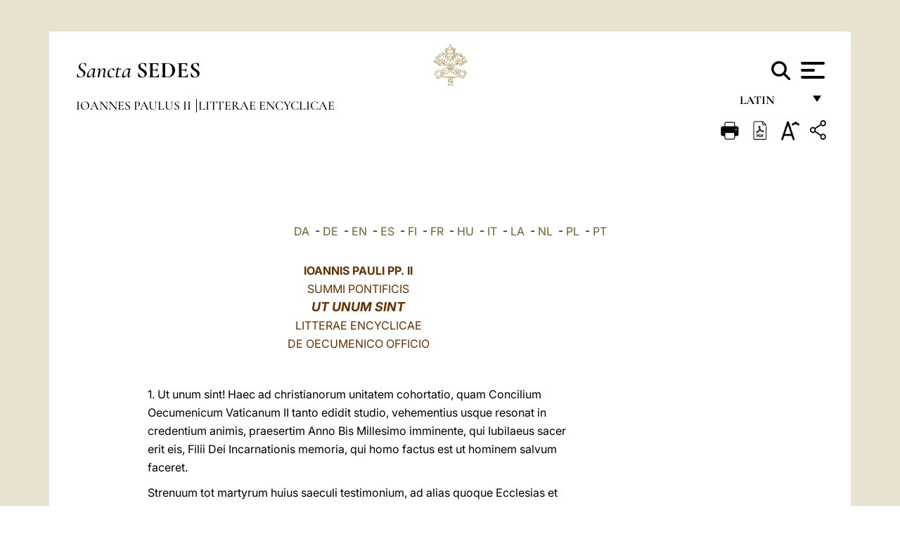

--- FILE ---
content_type: text/html
request_url: https://www.vatican.va/content/john-paul-ii/la/encyclicals/documents/hf_jp-ii_enc_25051995_ut-unum-sint.html
body_size: 64595
content:



<!DOCTYPE HTML>


<html  lang="la" >
<head>
    <meta charset="UTF-8">
    





<!-- BEGIN: SEO -->
<title>Ut unum sint, Litterae Encyclicae de Oecumenico officio, XXV Maii MCMXCV, Ioannes Paulus PP.II</title>
<meta name="description" content="christianorum unitatem cohortatio, Ecclesia catholica communione, de oecumenico officio, in sollemnitate Ascensionis Domini, signa temporum, dialogus conscientiarum, Communitatibus ecclesialibus, Vetere Testamento, Ezechiel propheta">
<meta name="keywords" content="">

<link rel="canonical" href="http://www.vatican.va/content/john-paul-ii/la/encyclicals/documents/hf_jp-ii_enc_25051995_ut-unum-sint.html">
<meta name="robots" content="index,follow">

<!-- BEGIN: OG -->
<meta property="og:title" content="Ut unum sint, Litterae Encyclicae de Oecumenico officio, XXV Maii MCMXCV, Ioannes Paulus PP.II">

<meta property="og:description" content="christianorum unitatem cohortatio, Ecclesia catholica communione, de oecumenico officio, in sollemnitate Ascensionis Domini, signa temporum, dialogus conscientiarum, Communitatibus ecclesialibus, Vetere Testamento, Ezechiel propheta">
<meta property="og:url" content="http://www.vatican.va/content/john-paul-ii/la/encyclicals/documents/hf_jp-ii_enc_25051995_ut-unum-sint.html">
<meta property="og:type" content="website">
<!-- END OG-->
<!-- END: SEO -->

    


<!-- Google Tag Manager -->
<script>(function(w,d,s,l,i){w[l]=w[l]||[];w[l].push({'gtm.start':
new Date().getTime(),event:'gtm.js'});var f=d.getElementsByTagName(s)[0],
j=d.createElement(s),dl=l!='dataLayer'?'&l='+l:'';j.async=true;j.src=
'https://www.googletagmanager.com/gtm.js?id='+i+dl;f.parentNode.insertBefore(j,f);
})(window,document,'script','dataLayer','GTM-P8S9M8D');</script>
<!-- End Google Tag Manager -->



    


<!-- BEGIN: headlibs -->
<link rel="stylesheet" href="/etc/clientlibs/foundation/main.min.77f07f85da93e61bb291da28df2065ac.css" type="text/css">
<link rel="stylesheet" href="/etc/designs/generics2/library/clientlibs.min.25498fb47f0d5f43eead9ee78241c07f.css" type="text/css">
<link rel="stylesheet" href="/etc/designs/vatican/library/clientlibs.min.f3d97163c83b151085d4a6851a3f531e.css" type="text/css">
<script type="text/javascript" src="/etc/clientlibs/granite/jquery.min.e0cc37eb1ac1cf9f859edde97cb8dc9f.js"></script>
<script type="text/javascript" src="/etc/clientlibs/granite/utils.min.cd31222ac49213ace66f3568912db918.js"></script>
<script type="text/javascript" src="/etc/clientlibs/granite/jquery/granite.min.e26b5f40a34d432bee3ded1ccbdc7041.js"></script>
<script type="text/javascript" src="/etc/clientlibs/foundation/jquery.min.d7c42e4a257b8b9fe38d1c53dd20d01a.js"></script>
<script type="text/javascript" src="/etc/clientlibs/foundation/main.min.1705fea38fedb11b0936752ffe8a5fc6.js"></script>
<script type="text/javascript" src="/etc/designs/generics2/library/clientlibs.min.8bdb4992c9cb6a2a85205683d40bd4af.js"></script>
<script type="text/javascript" src="/etc/designs/vatican/library/clientlibs.min.a048ef155d62651cae0435360a52b70c.js"></script>


        

<script type="text/javascript" src="/etc/designs/siv-commons-foundation/library/bootstrap/bootstrap-5-3-3/js/bootstrap.bundle.min.js"></script>
<link rel="stylesheet" href="/etc/designs/siv-commons-foundation/library/bootstrap/bootstrap-5-3-3.min.37b3cd5e54efac87c16d7de1e78ef0f2.css" type="text/css">
<link rel="stylesheet" href="/etc/designs/vaticanevents/library/clientlibs.min.a3605e7563210a15bba6379a54ec9607.css" type="text/css">
<link rel="stylesheet" href="/etc/designs/vatican/library/clientlibs/themes/homepage_popes.min.fae923fdbc76aba998427942ca66d5e5.css" type="text/css">
<link rel="stylesheet" href="/etc/designs/vatican/library/clientlibs/themes/vatican-v2.min.aeb1cffb91eb5032904763e3708b6c5f.css" type="text/css">
<script type="text/javascript" src="/etc/designs/siv-commons-foundation/library/bootstrap/bootstrap-5-3-3.min.d41d8cd98f00b204e9800998ecf8427e.js"></script>
<script type="text/javascript" src="/etc/clientlibs/foundation/shared.min.da23d866139a285e2643366d7d21ab4b.js"></script>
<script type="text/javascript" src="/etc/designs/vaticanevents/library/clientlibs.min.5edcfde75d6fec087c3d4639700a1123.js"></script>
<script type="text/javascript" src="/etc/designs/vatican/library/clientlibs/themes/homepage_popes.min.6edfb3d9b3ba0b623687ac72617598d2.js"></script>
<script type="text/javascript" src="/etc/designs/vatican/library/clientlibs/themes/vatican-v2.min.29b81cd1dac901f87cefc71fa75e1285.js"></script>

<meta name="viewport" content="width=device-width, initial-scale=1.0">

<!-- END: headlibs -->

    

    

    
    <link rel="icon" type="image/vnd.microsoft.icon" href="/etc/designs/vatican/favicon.ico">
    <link rel="shortcut icon" type="image/vnd.microsoft.icon" href="/etc/designs/vatican/favicon.ico">
    
    
</head>





<!-- BEGIN: body.jsp -->
<body>
    <div class="siv-maincontainer holy-father-simplepage">
        <div id="wrap" >
            







<header class="va-header container">
    <div class="container-fluid">
        <div class="d-flex flex-wrap align-items-center justify-content-center justify-content-lg-start">
            <div class="col-12 col-xs-12 upper-header">
                <div class="d-flex flex-wrap">
                    <div class="col-5">
                        <h2>
                        <a href="/content/vatican/en.html"><i>Sancta</i> <span class="text-uppercase"><b>Sedes</b></span></a>
                        </h2>
                    </div>
                    <div class="col-2 conteiner-logo">
                        <figure class="logo">
                            <a href="/content/vatican/en.html">
                                <img src="/etc/designs/vatican/library/clientlibs/themes/vatican-v2/images/logo-vatican.png" alt="the holy see">
                            </a>
                        </figure>
                    </div>
                    <div class="col-5 container-utility">
                        



<section class="utility">
    <div id="language" class="wrapper-dropdown" tabindex="1">
        Latin
        <ul class="dropdown">
            <li><a href="/content/vatican/fr.html">Fran&ccedil;ais</a></li>
            <li><a href="/content/vatican/en.html">English</a></li>
            <li><a href="/content/vatican/it.html">Italiano</a></li>
            <li><a href="/content/vatican/pt.html">Portugu&ecirc;s</a></li>
            <li><a href="/content/vatican/es.html">Espa&ntilde;ol</a></li>
            <li><a href="/content/vatican/de.html">Deutsch</a></li>
            <li><a href="/content/vatican/ar.html">&#1575;&#1604;&#1593;&#1585;&#1576;&#1610;&#1617;&#1577;</a></li>
            <li><a href="/chinese/index.html">&#20013;&#25991;</a></li>
            <li><a href="/latin/latin_index.html">Latine</a></li>
        </ul>
    </div>

    <div class="va-search" id="va-search">
            <div method="get" id="searchform" action="/content/vatican/en/search.html" accept-charset="UTF-8">
            <div class="va-search-input-wrap"><input class="va-search-input" placeholder="Cerca su vatican.va..." type="text" value="" name="q" id="q"/></div>
            <input class="va-search-submit" type="submit" id="go" value=""><span class="va-icon-search"><svg xmlns="http://www.w3.org/2000/svg" viewBox="0 0 512 512"><!--!Font Awesome Free 6.7.2 by @fontawesome - https://fontawesome.com License - https://fontawesome.com/license/free Copyright 2025 Fonticons, Inc.--><path d="M416 208c0 45.9-14.9 88.3-40 122.7L502.6 457.4c12.5 12.5 12.5 32.8 0 45.3s-32.8 12.5-45.3 0L330.7 376c-34.4 25.2-76.8 40-122.7 40C93.1 416 0 322.9 0 208S93.1 0 208 0S416 93.1 416 208zM208 352a144 144 0 1 0 0-288 144 144 0 1 0 0 288z"/></svg></span>
        </div>
    </div>
    <div class="va-menu">
        <div class="navigation-menu menu-popup">








<div class="va-menu-popup">
    <!-- Navbar -->
    <nav class="navbar">
        <div class="container-fluid">
            <button class="navbar-toggler custom-toggler" id="openMenu" aria-label="Apri menu">
                <span class="bar top-bar"></span>
                <span class="bar middle-bar"></span>
                <span class="bar bottom-bar"></span>
            </button>
        </div>
    </nav>

    <!-- Fullscreen Menu -->
    <div class="fullscreen-menu" id="menu">
        <button class="close-btn" id="closeMenu">&times;</button>
        <div class="row justify-content-md-center">
            <div class="menu-header  col-md-4 d-none d-md-block">
                <h2 class="holy-see-title">
                    <i>Sancta</i> <span class="text-uppercase"><b>Sedes</b></span>
                </h2>
                <div class="logo">
                    <img src="/etc/designs/vatican/library/clientlibs/themes/vatican-v2/images/logo-vatican.png" alt="the holy see">
                </div>

            </div>
            <!-- FIRST MENU -->
            <div class="text-center col-md-4 col-12">
                <ul class="first-items col-12">
                


                    <li><a href="/content/leo-xiv/en.html">Magisterium</a></li>
                    


                    <li><a href="/content/leo-xiv/en/events/year.dir.html/2025.html">Calendar</a></li>
                    


                    <li><a href="https://www.vatican.va/holy_father/index.htm">Supreme Pontiffs</a></li>
                    


                    <li><a href="/content/romancuria/en.html">Roman Curia and Other Organizations</a></li>
                    


                    <li><a href="/content/liturgy/en.html">Liturgical Celebrations</a></li>
                    


                    <li><a href="https://www.vatican.va/roman_curia/cardinals/index.htm">College of Cardinals</a></li>
                    
                </ul>


                <!-- SECONDARY VOICES -->
                <ul class="secondary-items col-md-12 col-12">
                    


                    <li><a href="https://www.vatican.va/news_services/press/index.htm">Press Office</a></li>
                    


                    <li><a href="https://www.vaticannews.va/en.html">Vatican News - Radio Vaticana</a></li>
                    


                    <li><a href="https://www.osservatoreromano.va/en.html">L'Osservatore Romano</a></li>
                    
                </ul>
            </div>
        </div>
    </div>
</div>
<script>
    const openMenu = document.getElementById('openMenu');
    const closeMenu = document.getElementById('closeMenu');
    const menu = document.getElementById('menu');

    openMenu.addEventListener('click', () => {
        menu.classList.add('show');
    });

    closeMenu.addEventListener('click', () => {
        menu.classList.remove('show');
    });
</script></div>

    </div>
</section>

<script>
    $( document ).ready(function() {
        $("#va-search #go").on("click", function () {
            var value = $("#q").val();
            window.location.href = "/content/vatican/en/search.html?q=" + value;
        });

        $(".va-search-input#q").keypress(function (event) {
            var keycode = (event.keyCode ? event.keyCode : event.which);
            if (keycode == '13') {
                var value = $("#q").val();
                window.location.href = "/content/vatican/en/search.html?q=" + value;
            }
        });
    });

</script>


                    </div>
                </div>
                
                    

<div class="breadcrumb-nav">
    <div class="breadcrumb">



     <!-- Begin BREADCRUMB -->
     <div class="breadcrumbs">
     <a href="/content/john-paul-ii/la.html">Ioannes Paulus II
                </a><a href="/content/john-paul-ii/la/encyclicals.index.html#encyclicals">Litterae Encyclicae
                </a>
    </div>
    <!-- END BREADCRUMB -->
</div>

</div>

                
            </div>
        </div>
    </div>
</header>
            



<main id="main-container" role="main" class="container-fluid holyfather document">
    <section class="section-page">
        <div class="container va-main-document">

            <div class="va-tools col-12 d-flex flex-row-reverse">

        <div class="share">
            <div class="btn-utility icon-share el-hide" tabindex="2" title="Title">
    <div class="social-share-container">
        <div class="social-share" id="share-button"></div>
        <div class="loading l-grey share-bar" id="share-bar"></div>
    </div>
</div>

<div id="fb-root"></div>
<script asyncdefercrossorigin="anonymous" src="https://connect.facebook.net/it_IT/sdk.js#xfbml=1&version=v23.0"></script>
<script>
    var SocialBar = {
        options: {
            selectorButton: '#share-button',
            selectorBar: '#share-bar',
            socialButtons: ['facebook', 'twitter', 'mail'],
            animationTiming: 333,
        },
        bar: null,
        button: null,
        dataTxtMail: '',
        timeout: null,
        isOpen: false,

        main: function () {
            var self = this;
            self.bar = document.getElementById('share-bar');
            self.button = document.getElementById('share-button');

            self.button.addEventListener('click', function () {
                if (!self.isOpen) {
                    self.openBar();
                } else {
                    self.closeBar();
                }
            });
        },

        openBar: function () {
            var self = this;
            self.isOpen = true;
            document.documentElement.classList.add("share-opened");
            self.showLoading();

            self.timeout = setTimeout(function () {
                self.bar.innerHTML = self.render();
                self.bar.classList.add('active'); // Smooth opening
                console.log(self.render());

                setTimeout(function () {
                    self.hideLoading();
                }, 1000);
            }, self.options.animationTiming);
        },

        closeBar: function () {
            var self = this;
            if (document.documentElement.classList.contains('share-opened')) {
                document.documentElement.classList.remove('share-opened');
                self.isOpen = false;
                clearTimeout(self.timeout);

                self.bar.classList.remove('active'); // Smooth closing

                setTimeout(function () {
                    self.bar.innerHTML = 'Share icon';
                }, self.options.animationTiming);
            }
        },

        showLoading: function () {
            this.bar.classList.add('loading');
        },

        hideLoading: function () {
            this.bar.classList.remove('loading');
        },

        renderFacebook: function () {
            return '<a class="fb-share-button" href="http://www.facebook.com/sharer.php?u=' + encodeURIComponent(location.href) + '" target="_blank">' +
                '<svg xmlns="http://www.w3.org/2000/svg" viewBox="0 0 320 512">' +
                '<path d="M80 299.3V512H196V299.3h86.5l18-97.8H196V166.9c0-51.7 20.3-71.5 72.7-71.5c16.3 0 29.4 .4 37 1.2V7.9C291.4 4 256.4 0 236.2 0C129.3 0 80 50.5 80 159.4v42.1H14v97.8H80z"/>' +
                '</svg></a>';
        },

        renderTwitter: function () {
            return '<a href="https://x.com/intent/tweet?text=Hunc nexum tibi visitare suadeo.:&url=' + encodeURIComponent(location.href) + '" target="_top" class="share-mail type-twitter" style="font-size:2rem">' +
                '<svg xmlns="http://www.w3.org/2000/svg" viewBox="0 0 512 512">' +
                '<path d="M389.2 48h70.6L305.6 224.2 487 464H345L233.7 318.6 106.5 464H35.8L200.7 275.5 26.8 48H172.4L272.9 180.9 389.2 48zM364.4 421.8h39.1L151.1 88h-42L364.4 421.8z"/>' +
                '</svg></a>';
        },

        renderWhatsapp: function () {
            return '<a href="https://web.whatsapp.com/send?text=Hunc nexum tibi visitare suadeo.: ' + encodeURIComponent(location.href) + '" target="_blank" class="wa">' +
                '<svg xmlns="http://www.w3.org/2000/svg" viewBox="0 0 448 512">' +
                '<path d="M380.9 97.1C339 55.1 283.2 32 223.9 32c-122.4 0-222 99.6-222 222 0 39.1 10.2 77.3 29.6 111L0 480l117.7-30.9c32.4 17.7 68.9 27 106.1 27h.1c122.3 0 224.1-99.6 224.1-222 0-59.3-25.2-115-67.1-157zm-157 341.6c-33.2 0-65.7-8.9-94-25.7l-6.7-4-69.8 18.3L72 359.2l-4.4-7c-18.5-29.4-28.2-63.3-28.2-98.2 0-101.7 82.8-184.5 184.6-184.5 49.3 0 95.6 19.2 130.4 54.1 34.8 34.9 56.2 81.2 56.1 130.5 0 101.8-84.9 184.6-186.6 184.6zm101.2-138.2c-5.5-2.8-32.8-16.2-37.9-18-5.1-1.9-8.8-2.8-12.5 2.8-3.7 5.6-14.3 18-17.6 21.8-3.2 3.7-6.5 4.2-12 1.4-32.6-16.3-54-29.1-75.5-66-5.7-9.8 5.7-9.1 16.3-30.3 1.8-3.7 .9-6.9-.5-9.7-1.4-2.8-12.5-30.1-17.1-41.2-4.5-10.8-9.1-9.3-12.5-9.5-3.2-.2-6.9-.2-10.6-.2-3.7 0-9.7 1.4-14.8 6.9-5.1 5.6-19.4 19-19.4 46.3 0 27.3 19.9 53.7 22.6 57.4 2.8 3.7 39.1 59.7 94.8 83.8 35.2 15.2 49 16.5 66.6 13.9 10.7-1.6 32.8-13.4 37.4-26.4 4.6-13 4.6-24.1 3.2-26.4-1.3-2.5-5-3.9-10.5-6.6z"/>' +
                '</svg></a>';
        },

        render: function () {
            var self = this;
            var html = "";
            html += self.renderFacebook();
            html += self.renderTwitter();
            html += self.renderWhatsapp();
            return html;
        }
    };

    SocialBar.main();
</script>
</div>

    <div title="zoomText" class="zoom-text">
        <img alt="zoomText" title="zoomText" src="/etc/designs/vatican/library/images/icons/zoom-char.png"/>
        <ul class="textsize-list">
            <li class="small-text">A</li>
            <li class="medium-text">A</li>
            <li class="large-text">A</li>
        </ul>
    </div>

    <div class="headerpdf">


    <a href="/content/john-paul-ii/la/encyclicals/documents/hf_jp-ii_enc_25051995_ut-unum-sint.pdf" title="PDF">
        <img alt="pdf" title="pdf" src="/etc/designs/vatican/library/images/icons/pdf-icon.png"/>
    </a>
</div>
<div class="print">
        <a href="#" onclick="self.print(); return false;">
            <img border="0" src="/etc/designs/vatican/library/images/icons/print.png" alt="Print" title="Print" width="26" height="26">
        </a>
    </div>
</div>

<style>
    li.small-text {
        font-size: 20px;
        cursor: pointer;
    }
    li.medium-text {
        font-size: 24px;
        cursor: pointer;
    }
    li.large-text {
        font-size: 28px;
        cursor: pointer;
    }
    .zoom-text{
        position: relative;
    }

    .textsize-list {
        position: absolute;
        top: 35px;
        left: -5px;
        z-index: 9999;
        list-style-type: none;
        text-align: center;
        background: var(--beige-secondary-color);
        opacity: 0;
        pointer-events: none;
        transform: translateY(-10px);
        transition: opacity 0.3s ease, transform 0.3s ease;
        padding: 10px 5px;
        box-shadow: 0 0 10px rgba(0,0,0,0.2);
        display: flex;
        flex-direction: column;
    }

    .textsize-list.active {
        opacity: 1;
        transform: translateY(0);
        pointer-events: auto;
    }

</style>

<script>
    document.addEventListener('DOMContentLoaded', function () {
        const zoomText = document.querySelector('.zoom-text img');
        const textsizeList = document.querySelector('.textsize-list');
        const zoomTextContainer = document.querySelector('.zoom-text');
        const documentoContainer = document.querySelector('.documento');
        let isTextMenuOpen = false;

        // Toggle dropdown on click
        zoomText.addEventListener('click', function (event) {
            event.stopPropagation(); // Prevent outside click handler from triggering
            if (isTextMenuOpen) {
                closeTextSizeMenu();
            } else {
                openTextSizeMenu();
            }
        });

        // Prevent dropdown from closing when clicking inside it
        textsizeList.addEventListener('click', function (event) {
            event.stopPropagation();
        });

        // Close dropdown when clicking outside
        document.addEventListener('click', function (event) {
            if (isTextMenuOpen && !zoomTextContainer.contains(event.target)) {
                closeTextSizeMenu();
            }
        });

        function openTextSizeMenu() {
            isTextMenuOpen = true;
            textsizeList.classList.add('active');
        }

        function closeTextSizeMenu() {
            isTextMenuOpen = false;
            textsizeList.classList.remove('active');
        }

        // Font size logic
        const contentElements = documentoContainer.querySelectorAll('*');
        const subtitles = documentoContainer.getElementsByClassName('title-1-color');

        function changeFontSize(size) {
            contentElements.forEach(function (element) {
                element.style.fontSize = size;
            });
        }

        function changeSubtitleFontSize(size) {
            for (let i = 0; i < subtitles.length; i++) {
                subtitles[i].style.fontSize = size;
            }
        }

        document.querySelector('.small-text').addEventListener('click', function () {
            changeFontSize('16px');
            changeSubtitleFontSize('20px');
        });

        document.querySelector('.medium-text').addEventListener('click', function () {
            changeFontSize('19px');
            changeSubtitleFontSize('22px');
        });

        document.querySelector('.large-text').addEventListener('click', function () {
            changeFontSize('20.5px');
            changeSubtitleFontSize('23.5px');
        });
    });


</script><div class="documento">
                    <!-- CONTENUTO DOCUMENTO -->
                    <!-- TESTO -->
                    <div class="testo">
                        <div class="abstract text parbase vaticanrichtext"><div class="clearfix"></div></div>
<!-- TRADUZIONE -->
                        <div class="translation-field">
    <span class="translation">
        <a href="/content/john-paul-ii/da/encyclicals/documents/hf_jp-ii_enc_25051995_ut-unum-sint.html">DA</a>
                &nbsp;-&nbsp;<a href="/content/john-paul-ii/de/encyclicals/documents/hf_jp-ii_enc_25051995_ut-unum-sint.html">DE</a>
                &nbsp;-&nbsp;<a href="/content/john-paul-ii/en/encyclicals/documents/hf_jp-ii_enc_25051995_ut-unum-sint.html">EN</a>
                &nbsp;-&nbsp;<a href="/content/john-paul-ii/es/encyclicals/documents/hf_jp-ii_enc_25051995_ut-unum-sint.html">ES</a>
                &nbsp;-&nbsp;<a href="/content/john-paul-ii/fi/encyclicals/documents/hf_jp-ii_enc_25051995_ut-unum-sint.html">FI</a>
                &nbsp;-&nbsp;<a href="/content/john-paul-ii/fr/encyclicals/documents/hf_jp-ii_enc_25051995_ut-unum-sint.html">FR</a>
                &nbsp;-&nbsp;<a href="/content/john-paul-ii/hu/encyclicals/documents/hf_jp-ii_enc_25051995_ut-unum-sint.html">HU</a>
                &nbsp;-&nbsp;<a href="/content/john-paul-ii/it/encyclicals/documents/hf_jp-ii_enc_25051995_ut-unum-sint.html">IT</a>
                &nbsp;-&nbsp;<a href="/content/john-paul-ii/la/encyclicals/documents/hf_jp-ii_enc_25051995_ut-unum-sint.html">LA</a>
                &nbsp;-&nbsp;<a href="/content/john-paul-ii/nl/encyclicals/documents/hf_jp-ii_enc_25051995_ut-unum-sint.html">NL</a>
                &nbsp;-&nbsp;<a href="/content/john-paul-ii/pl/encyclicals/documents/hf_jp-ii_enc_25051995_ut-unum-sint.html">PL</a>
                &nbsp;-&nbsp;<a href="/content/john-paul-ii/pt/encyclicals/documents/hf_jp-ii_enc_25051995_ut-unum-sint.html">PT</a>
                </span>
    </div>

<div class="text parbase vaticanrichtext"><div class="clearfix"></div></div>
<div class="text parbase container vaticanrichtext"><a name="top"></a> 
<table border="0" width="609" cellspacing="0" cellpadding="0"> 
 <tbody>
  <tr>
   <td rowspan="2"><img src="http://www.vatican.va/img/vuoto.gif" width="10"/></td> 
   <td width="609" valign="top"> <p align="center"><font color="#663300"><b>IOANNIS PAULI PP. II <br /></b>SUMMI PONTIFICIS<b><br /> </b> </font><i><b><font color="#663300" size="4">UT UNUM SINT<br /> </font></b></i><font color="#663300">LITTERAE ENCYCLICAE<br /> DE OECUMENICO OFFICIO </font></p> <p>&nbsp;</p> <p>1. Ut unum sint! Haec ad christianorum unitatem cohortatio, quam Concilium Oecumenicum Vaticanum II tanto edidit studio, vehementius usque resonat in credentium animis, praesertim Anno Bis Millesimo imminente, qui Iubilaeus sacer erit eis, Filii Dei Incarnationis memoria, qui homo factus est ut hominem salvum faceret. </p> <p>Strenuum tot martyrum huius saeculi testimonium, ad alias quoque Ecclesias et Communitates ecclesiales pertinentium, non in plena cum Ecclesia catholica communione, hortationi conciliari novam inicit vim nosque obligationis commonefacit eandem hortationem accipiendi et perficiendi. Nostri hi fratres ac sorores, in generosa vitae suae oblatione pro Regno Dei consociati, aperta admodum ratione comprobant quodlibet divisionis elementum in integra sui ipsius causae Evangelii donatione transcendi posse et superari. </p> <p>Christus omnes discipulos suos ad unitatem vocat. Ardenter exoptamus hanc invitationem hodie iterare, firmo animo illam rursus proponere ea recordantes, quae ad Colosseum Romanum anno 1994 Feria Sexta in Passione Domini illustravimus, meditationem de Via Crucis concludentes, verbis ductam venerati Fratris Bartholomaei, Patriarchae Oecumenici Constantinopolitani. Tunc affirmavimus credentes in Christum, in martyrum assectatione coniunctos, divisos manere non posse. Si vere et efficaciter volunt obstare mundi inclinationi ad Redemptionis Mysterium vacuefaciendum, profitenda coniunctim iis est eadem de Cruce veritas (Cfr. IOANNIS PAULI PP. II <i>Sermo post &laquo;Viam Crucis&raquo; Feria Sexta in Passione Domini</i>, 3, die 1 apr. 1994: <i>Insegnamenti di Giovanni Paolo II</i>, XVII, 1 (1994) 857).Crux! Opinatio christiano nomini contraria proponit sibi ut eius momentum deprimat, eius significationem reddat inanem, negando hominem novae vitae suae in ea radices habere; contendendo Crucem nec prospectus alere posse nec spes: homo – inquiunt – solummodo terrestre est animal, quod vivere debet ac si Deus non sit. </p> <p>2. Neminem latet provocatio, quam haec omnia credentibus proponunt. Hi non possunt illam non accipere. Quomodo namque omnia, quae fieri possunt, facere recusent ut, Deo adiuvante, divisionis ac diffidentiae diruant muros, impedimenta superent et praeiudicia, quae Evangelii salutis per Iesu Crucem, unici Redemptoris hominis, cuiusvis hominis, nuntium impediunt? </p> <p>Domino gratias agimus, quod nos ad progrediendum duxit in via, difficili sane, sed tam laeta, unitatis et communionis inter christianos. Dialogi inter confessiones, ad gradum theologicum habiti, fructus ediderunt certos ac manifestos: quod quidem ad procedendum incitat. </p> <p>Christiani tamen, praeter dissensiones de doctrina profligandas, pondus minuere non possunt avitarum falsarum interpretationum, quas a maioribus acceperunt, errorum et praeiudicatarum opinionum aliorum de aliis. Insuper non raro segnities atque neglegentia et quaedam non sufficiens alterna cognitio hanc aggravant condicionem. Quocirca munus oecumenicum cordium conversione niti debet ac deprecatione, quae inducet etiam ad necessariam memoriae historicae purificationem. Spiritus Sancti gratia discipuli Domini, amore impulsi, virtute veritatis et sincera voluntate sibi invicem ignoscendi atque in mutuam gratiam redeundi, sollicitantur ad coniuncte recognoscenda acerba sua praeterita ac vulnera, quae profecto hodie quoque ex iisdem fieri non desinunt. Nova semper Evangelii vi invitantur ad agnoscendos coniuncte, sincera totaque cum veritate commissos errores atque elementa adiuncta quae interfuerunt initio eorum deprecandarum separationum. Obtutu quieto limpidoque veritatis opus est, misericordia divina vivificato, ad spiritus liberandos apto et ad suscitandam in omnibus novam voluntatem, prorsus respectu nuntii Evangelii hominibus cuiusvis populi ac nationis. </p> <p>3. Per Concilium Oecumenicum Vaticanum II Ecclesia catholica modo irreversibili se tradidit itineri inquisitionis oecumenicae conficiendo, ita aures erigens ad Spiritum Domini, qui docet quemadmodum “signa temporum” attente legenda sint. Ea, quae his annis experta est et experiri pergit, altius etiam illam illuminant de ipsius identitate deque munere, quo in historia fungitur. Ecclesia catholica filiorum suorum infirmitates agnoscit et confitetur, conscia eorum peccata totidem esse proditiones et impedimenta perficiendo consilio Salvatoris allata. Se igitur animadvertens constanter ad renovationem evangelicam vocari, de agenda paenitentia non desistit. Sed simul agnoscit et magis etiam Domini potentiam collaudat, qui eam dono sanctitatis repletam trahit atque ad Suam passionem Suamque resurrectionem conformat. </p> <p>Multiplicibus historiae suae eventibus erudita Ecclesia operam dat ut omne adiumentum simpliciter humanum deponat, ut alte colat Beatitudinum legem evangelicam. Gnara non aliter veritatem sese imponere nisi “vi ipsius veritatis, quae suaviter simul ac fortiter mentibus illabitur” (<i>Dignitatis Humane</i>, 1), nihil aliud sibi quaerit, nisi Evangelium nuntiandi libertatem. Eius enim auctoritas in servitio veritatis et caritatis exercetur. </p> <p>Ipsi omnem curam adhibere volumus, ut totius communitatis catholicae testimonium in sua integra claritate et constantia cognoscatur, praesertim respectu horae, quae Ecclesiam exspectat in primo limine proximi Millennii; horae sane singularis, pro qua ea a Domino postulat ut omnium christianorum unitas crescat, donec plenam consequatur communionem (Cfr. IOANNIS PAULI PP. II <i>Tertio Millennio Adveniente</i>, 16). Pulcherrimum hoc propositum hae quoque Litterae Encyclicae persequuntur, quae pro sane pastorali natura sua eo spectant, ut ad eorum nisum sustinendum conferant, qui unitatis causae operam navant. </p> <p>4. Sollemnis haec est cura Episcopi Romani qua Apostoli Petri successoris. Illam Nos explicamus impensa cum persuasione oboediendi Domino plenaque humanae fragilitatis Nostrae conscientia. Etenim, si Christus ipse Petro peculiare hoc munus in Ecclesia commisit eique ut fratres confirmaret mandavit, Ipse simul effecit ut is suam agnosceret infirmitatem humanam et peculiarem conversionis necessitatem: “Tu, aliquando conversus, confirma fratres tuos” (<i>Luc.</i> 22, 32). Utique in humana Petri infirmitate prorsus apparet quomodo, ut hoc expleat in Ecclesia singulare ministerium, Summus Pontifex omnino ex gratia pendeat et Domini deprecatione: “Ego... rogavi pro te, ut non deficiat fides tua” (<i>Ibid.</i>). Petri eiusque successorum conversio defixa est in ipsa Redemptoris deprecatione et Ecclesia constanter hanc invocationem participat. Hac nostra aetate oecumenica, Concilio Vaticano II signata, munus Episcopi Romani potissimum intendit, ut plenae discipulorum Christi communionis necessitatem commonefaciat. </p> <p>Romanus Episcopus debet ipse cum fervore suam facere Christi deprecationem pro conversione, quae est “Petro” necessaria ut possit fratribus servire. Ex animo postulamus hanc deprecationem communicent Ecclesiae catholicae fideles omnesque christiani. Nobiscum omnes pro hac conversione precentur. </p> <p>Scimus Ecclesiam in sua terrena peregrinatione simultates ac persecutiones passam esse et pati perrecturam. Spes, qua sustinetur, inconcussa est tamen, sicut indelebile est gaudium quod ex eiusmodi spe proficiscitur. Firma enim et perennis petra, qua innititur, Iesus Christus est, Dominus eius. </p> <p>5. Cum omnibus Christi discipulis Ecclesia catholica in Dei consilio suam ponit oecumenicam curam omnes in unitatem congregandi. Constat enim “Ecclesiam non esse clausam in seipsa, sed permanenter apertam impulsui missionario et oecumenico, utpote missam in mundum ad annuntiandum et testificandum mysterium communionis quo ipsa constituitur, ad idipsum actuale reddendum et expandendum: ut omnes et omnia coadunet in Christo; ut sit omnibus &laquo;inseparabile unitatis sacramentum&raquo;” (CONGREGATIONIS PRO DOCTRINA FIDEI Litterae ad Catholicae Ecclesiae Episcopos de aliquibus aspectibus Ecclesiae prout et communio <i> Communionis Notio</i>, 4, die 28 maii 1992: <i>AAS</i> 85 (1993) 840). </p> <p>Iam in Vetere Testamento Ezechiel propheta, ad id temporis condicionem populi Dei respiciens, simplici adhibito symbolo lignorum duorum ante distinctorum, quorum deinde unum est alteri admotum, divinam significavit voluntatem “congregandi undique” membra populi sui dilaniati: “Ero eis Deus, et ipsi erunt mihi populus; scient gentes quia ego Dominus sanctificator Israelis” (Cfr. <i> Ez.</i> 37, 16-28). Evangelium Ioannis, quod ad illud attinet, et prae condicione populi Dei tunc temporis, in Iesu morte causam videt unitatis filiorum Dei: “Moriturus erat pro gente et non tantum pro gente, sed et ut filios Dei, qui erant dispersi, congregaret in unum” (<i>Io.</i> 11, 51-52). Namque, sicut Epistula ad Ephesios interpretabitur, “medium parietem maceriae solvit, ...per crucem interficiens inimicitiam in semetipso”, qui “fecit utraque unum” (Cfr. <i>Eph. </i>2, 14-16). </p> <p>6. Voluntas Dei est totius humani generis laniati unitas. Eam ob rem Filium suum Is misit: ut moriendo et resurgendo Spiritum nobis donaret caritatis suae. Pridie sacrificium Crucis ipse Iesus Patrem rogat pro discipulis suis proque omnibus qui sunt in eum credituri, ut unum sint, viva communio. Inde non solum officium, verum etiam responsalitas oritur, quae coram Deo, ante eius consilium, ad eos spectat et ad eas, qui per Baptismum in Corpus Christi inseruntur: in quo Corpore perfici debent in plenitudine reconciliationis et communionis. Quomodo liceat nobis manere divisos, si Baptismo in mortem Domini “mersi sumus”, nempe ipso actu quo, per Filium, Deus muros deiecit separationis? Divisio “aperte voluntati Christi contradicit et scandalo est mundo atque sanctissimae causae praedicandi Evangelium omni creaturae affert detrimentum” (<i>Unitatis Redintegratio</i>, 1). </p> <p>7. “Dominus vero saeculorum, qui propositum gratiae suae erga nos peccatores sapienter et patienter prosequitur, novissime in christianos inter se disiunctos animi compunctionem et desiderium unionis abundantius effundere incepit. Qua gratia permulti ubique homines permoti sunt atque inter fratres quoque nostros seiunctos amplior in dies motus, Spiritus Sancti fovente gratia, exortus est ad omnium christianorum unitatem restaurandam. Hunc autem unitatis motum, oecumenicum nuncupatum, participant qui Deum trinum invocant atque Iesum confitentur Dominum et Salvatorem, nec modo singuli seiunctim, sed etiam in coetibus congregati, in quibus Evangelium audierunt quosque singuli Ecclesiam dicunt esse suam et Dei. Fere omnes tamen, etsi diverso modo, ad Ecclesiam Dei unam et visibilem adspirant, quae sit vere universalis et ad universum mundum missa ut mundus ad Evangelium convertatur et sic mundus fiat ad gloriam Dei” (<i>Ibid.</i>). </p> <p>8. Hoc Decreti “Unitatis Redintegratio” pronuntiatum est in contextu totius magisterii conciliaris legendum. Concilium Vaticanum II indicat Ecclesiam munus oecumenicum sumere velle pro christianorum unitate illudque cum persuasione et vigore proponere: “Haec Sancta Synodus cunctos fideles catholicos adhortatur ut, signa temporum agnoscentes, operi oecumenico sollerter participent” (<i>Ibid. </i>4). </p> <p>In declarandis catholicis oecumenismi principiis, Decretum “Unitatis Redintegratio” recolit imprimis totam doctrinam de Ecclesia, Constitutione “Lumen Gentium” comprehensam, capite quod de populo Dei tractat (Cfr. <i> <a href="http://www.vatican.va/archive/hist_councils/ii_vatican_council/documents/vat-ii_const_19641121_lumen-gentium_lt.html"> Lumen Gentium</a></i>, 14). Simul autem animadvertit quae Declaratio conciliaris “Dignitatis Humanae” de libertate religiosa affirmat (Cfr. <i>Dignitatis Humanae</i>, 1 et 2). </p> <p>Ecclesia catholica cum spe onus oecumenicum sumit tamquam conscientiae christianae praeceptum, fide illustratae et caritate rectae. Hic quoque adhiberi possunt sancti Pauli verba ad pristinos Romae christianos: “Caritas Dei diffusa est in cordibus nostris per Spiritum Sanctum”; hinc “spes” nostra “non confundit” (<i>Rom.</i> 5, 5). Haec spes est unitatis christianorum, quae in unitate Trinitaria Patris et Filii et Spiritus Sancti fontem suum divinum invenit. </p> <p>9. Ipse Iesus Passionis suae tempore rogavit “ut omnes unum sint” (<i>Io. </i> 17, 21). Unitas haec, quam Dominus suae donavit Ecclesiae et qua vult omnes amplecti, non aliquid est supervacanei, sed eius operis est cardo; nec tantum est nota discipulorum eius communitatis, sed ad ipsam huius communitatis pertinet naturam. Deus Ecclesiam vult, quia unitatem vult, et in unitate tota eius <i>Agapes</i> altitudo significatur. </p> <p>Etenim haec unitas a Spiritu Sancto data non est solum personarum concursus, ex quibus summa conficitur; sed unitas vinculis professionis fidei, sacramentis et communione hierarchica constituta (Cfr. <i>Lumen Gentium</i>, 14). Fideles unum sunt quia, in Spiritu, in communione Filii sunt et, in eo, in communione cum Patre: “Communio autem nostra est cum Patre et cum Filio eius Iesu Christo” (<i>1 Io.</i> 1, 3). Ecclesiae catholicae igitur communio christianorum non est aliud, nisi manifestatio in eis gratiae, per quam Deus illos participes facit propriae suae communionis, quae eius est vita aeterna. Christi verba “ut omnes unum sint”, sunt ergo deprecatio ad Patrem ut consilium eius plene efficiatur, ut innotescat omnibus “quae sit dispensatio sacramenti absconditi a saeculis in Deo, qui omnia creavit” (<i>Eph. </i>3, 9). Credere in Christum idem valet ac unitatem velle; unitatem velle idem valet ac Ecclesiam velle; Ecclesiam velle idem valet ac communionem gratiae velle, quae ex omni aeternitate Patris consilio respondet. Ecce deprecationis Christi significatio: “Ut unum sint”. </p> <p>10. In praesenti condicione, divisione christianorum notata atque fidenti plenae communionis inquisitione, fideles catholici se ab Ecclesiae Domino graviter interrogari animadvertunt. Concilium Vaticanum II eorum munus confirmavit visione ecclesiologica lucida et aperta ad omnes valores ecclesiales qui sunt in ceteris christianis. Fideles catholici rem oecumenicam oppetunt in fidei spiritu. </p> <p>Concilium affirmat Ecclesiam Christi subsistere “in Ecclesia catholica, a successore Petri et episcopis in eius communione gubernata”, simul autem agnoscit “extra eius compaginem elementa plura sanctificationis et veritatis inveniri, quae ut dona Ecclesiae Christi propria, ad unitatem catholicam impellunt” (<i>Lumen Gentium</i>, 8). </p> <p>“Proinde ipsae Ecclesiae et Communitates seiunctae, etsi defectus illas pati credimus, nequaquam in mysterio salutis significatione et pondere exutae sunt. Iis enim Spiritus Christi uti non renuit tamquam salutis mediis, quorum virtus derivatur ab ipsa plenitudine gratiae et veritatis quae Ecclesiae catholicae concredita est” (<i>Unitatis Redintegratio</i>, 3). </p> <p>11. Quam ob rem Ecclesia catholica affirmat duobus milibus annorum historiae suae se esse in unitate servatam cum omnibus bonis, quibus Deus Ecclesiam suam donare vult: et hoc, quamquam multa fuerunt discrimina, saepe gravia, quae eam concusserunt, multaeque ministrorum eius infidelitates atque culpas in quas eius membra cotidie incurrunt. Ecclesia catholica scit, ob munimentum quod ei ex Spiritu provenit, fragilitates, mediocritates, peccata, interdum aliquorum filiorum suorum proditiones, destruere non posse quae Deus in eam infudit respectu sui gratiae consilii. Ne portae quidem inferi praevalebunt adversus eam (<i>Matth. </i>16, 18). Tamen Ecclesia catholica non obliviscitur a multis in sinu suo consilium Dei obscurari. In memoriam revocans christianorum divisionem Decretum de Oecumenismo non ignorat “hominum utriusque partis” culpam (<i>Unitatis Redintegratio</i>, 3), agnoscens hanc non posse solum “ceteris” ascribi. Gratia Dei tamen non est eversum quod ad structuram pertinet Ecclesiae Christi nec communio illa, quae cum ceteris Ecclesiis et Communitatibus ecclesialibus manet. </p> <p>Etenim, sanctificationis et veritatis elementa quae in ceteris Communitatibus christianis sunt, gradu in alia ab alia diverso, fundamentum sunt, in natura positum, communionis etsi imperfectae inter eas et Ecclesiam catholicam intercedentis. </p> <p>Prout eiusmodi elementa sunt in ceteris Communitatibus christianis, unica Christi Ecclesia praesentiam habet in eis efficientem. Idcirco Concilium Vaticanum II de quadam loquitur communione, etsi imperfecta. Constitutio “Lumen Gentium” illustrat Ecclesiam catholicam nosse “semetipsam plures ob rationes coniunctam” (<i>Lumen Gentium</i>, 15) his Communitatibus vera quadam unitatis communione in Spiritu Sancto. </p> <p>12. Eadem Constitutio fuse lateque “elementa sanctificationis et veritatis” statuit, quae, modo diverso, ultra fines visibiles Ecclesiae catholicae inveniuntur et operantur: “Sunt enim multi, qui Sacram Scripturam ut normam credendi et vivendi in honore habent sincerumque zelum religiosum ostendunt, amanter credunt in Deum Patrem omnipotentem et in Christum, Filium Dei Salvatorem, baptismo signantur, quo Christo coniunguntur, immo et alia sacramenta in propriis Ecclesiis vel communitatibus ecclesiasticis agnoscunt et recipiunt. Plures inter illos et episcopatu gaudent, sacram Eucharistiam celebrant necnon pietatem erga Deiparam Virginem fovent. Accedit orationum aliorumque beneficiorum spiritualium communio; immo vera quaedam in Spiritu Sancto coniunctio, quippe qui donis et gratiis etiam in illis sua virtute sanctificante operatur, et quosdam illorum usque ad sanguinis effusionem roboravit. Ita Spiritus in cunctis Christi discipulis desiderium actionemque suscitat, ut omnes, modo a Christo statuto, in uno grege sub uno Pastore pacifice uniantur” (<i>Ibid.</i>). </p> <p>Decretum conciliare de Oecumenismo, Ecclesias orthodoxas respiciens peculiariter declaravit: “per celebrationem Eucharistiae Domini in his singulis Ecclesiis, Ecclesia Dei aedificatur et crescit” (<i>Unitatis Redintegratio</i>, 15). Ut haec omnia agnoscantur veritas postulat. </p> <p>13. Huius condicionis Decretum “Unitatis Redintegratio” consectaria ad doctrinam pertinentia modice enucleat. De membris harum Communitatum hoc declarat: “Iustificati ex fide in Baptismate, Christo incorporantur, ideoque christiano nomine iure decorantur et a filiis Ecclesiae catholicae ut fratres in Domino merito agnoscuntur” (<i>Unitatis Redintegratio</i>, 3). </p> <p>De multiplicibus bonis loquens, quae in ceteris Ecclesiis et Communitatibus ecclesialibus sunt, Decretum addit: “Haec omnia, quae a Christo proveniunt et ad ipsum conducunt, ad unicam Christi Ecclesiam iure pertinent. Non paucae etiam christianae religionis actiones sacrae apud fratres a nobis seiunctos peraguntur, quae variis modis secundum diversam condicionem uniuscuiusque Ecclesiae vel Communitatis procul dubio vitam gratiae reapse generare possunt atque aptae dicendae sunt quae ingressum in salutis communionem pandant” (<i>Ibid.</i>). </p> <p>De textibus oecumenicis agitur maximi ponderis. Ultra Communitatis catholicae fines non est vacuum ecclesiale. Plura eximia elementa quae in Ecclesia catholica instrumentorum salutis et donorum gratiae, unde fit Ecclesia, plenitudine explentur, inveniuntur etiam in ceteris Communitatibus christianis. </p> <p>14. Omnia haec elementa de unitate commonent, ut suam in ea inveniant plenitudinem. Non agitur de summa facienda omnium divitiarum, quae in Communitatibus christianis sunt disseminatae, ut ad Ecclesiam perveniatur, ad quam Deus spectet in futurum. Secundum magnam Traditionem, quam Patres Orientales et Occidentales testantur, Ecclesia catholica credit Deum in Eventu Pentecostes iam ostendisse Ecclesiam in sua veritate eschatologica, quam Ipse parabat “a tempore iusti Abel” (Cfr. S. GREGORII MAGNI <i>Homiliae in Evangelia</i>, 19, 1: <i>PL</i> 76, 1154, mem. in <i>Lumen Gentium</i>, 2). Iam ea data est. Ob eam causam nos iam in ultimis sumus temporibus. Elementa huius Ecclesiae iam datae exsistunt, in sua plenitudine coniuncta, in Ecclesia catholica et, sine hac plenitudine, in ceteris Communitatibus (Cfr. <i>Unitatis Redintegratio</i>, 14), ubi mysterii christiani quidam aspectus efficacius interdum sunt in luce positi. Oecumenismus plane contendit ut communionem ex parte, quae est inter christianos, augeat ad plenam communionem in veritate inque caritate. </p> <p>15. Pergens a principiis, ab officio conscientiae christianae, ad iter oecumenicum erga unitatem conficiendum, Concilium Vaticanum II in primis ante oculos ponit conversionis interioris necessitatem. Nuntius messianicus “impletum est tempus et appropinquavit Regnum Dei” et consequens adhortatio: “Paenitemini et credite Evangelio” (<i>Marc.</i> 1, 15), qua Iesus suum auspicatur munus, elementum indicant potissimum, quod proprium esse debet cuiusvis novi initii: praecipuum evangelizationis postulatum omni tempore itineris Ecclesiae salvifici. Hoc attinet peculiariter ad processum quem Concilium Vaticanum II iniit, renovationi tribuens munus oecumenicum christianos inter se divisos in unum cogendi. Verus oecumenismus non est sine interiore conversione (<i>Unitatis Redintegratio</i>, 7). </p> <p>Concilium cum ad personalem conversionem hortatur, tum ad communem. Unitatis studium, quo omnis ducitur Communitas christiana, eius fidelitati erga Evangelium inhaeret. Cum de personis agitur quae suam colunt vocationem christianam, Concilium de conversione interiore loquitur, de mentis renovatione (Cfr. <i>ibid.</i>). </p> <p>Quisque igitur debet ad Evangelium altius converti et, numquam Dei consilio e conspectu amisso, obtutum mutare. Per oecumenismum contemplatio mirabilium Dei novis spatiis locupletior facta est, in quibus Deus Trinitarius gratiarum actionem suscitat, quae spatia sunt: perceptio Spiritum in ceteris Communitatibus christianis agere, exemplorum sanctitatis inventio, pergrandium communionis sanctorum divitiarum experientia, ratio cum inopinatis aspectibus muneris christiani. Ob congruentiam, paenitentiae necessitas et ipsa amplificata est; sicut etiam quarundam exclusionum conscientia, quae caritatem fraternam vulnerant; quarundam ignoscendi recusationum; cuiusdam superbiae, illius non evangelici se claudendi in “reliquorum” condemnatione; alicuius contemptus, qui oritur ex prava arrogantia. Ita tota vita christianorum sollicitudine oecumenica distinguitur iique sollicitantur ut quodammodo ea se sinant formari. </p> <p>16. In Concilii magisterio clare renovatio, conversio et reformatio conectuntur. Illud enim affirmat: “Ecclesia in via peregrinans vocatur a Christo ad hanc perennem reformationem qua ipsa, qua humanum terrenumque institutum, perpetuo indiget; ita ut si quae... minus accurate servata fuerint, opportuno tempore recte debiteque instaurentur” (<i>Unitatis Redintegratio</i>, 6). Nulla christiana Communitas potest se de hoc arcessitu subducere. </p> <p>Cum sinceritate sermocinantes, Communitates adiuvant se ad videndas simul se ipsas in luce Traditionis apostolicae. Hoc eas inducit ad quaerendum num ipsae aeque ea omnia exprimant, quae Spiritus per Apostolos transmisit (Cfr. <i>Dei Verbum</i>, 7). Quod pertinet ad Ecclesiam catholicam, crebro sicut pro anniversaria memoria Baptismi Rus’ (Cfr. IOANNIS PAULI PP. II <i> <a href="/content/john-paul-ii/la/apost_letters/documents/hf_jp-ii_apl_19880125_euntes-in-mundum-universum.html"> Euntes in Mundum</a></i>) vel commemoratione, post undecim saecula, operae evangelizatricis sanctorum Cyrilli et Methodii (Cfr. EIUSDEM <i>Slavorum Apostoli</i>), de his postulatis hisque prospectibus commonuimus. Nuper, Directorium principiis et normis exsequendis de Oecumenismo, Nobis approbantibus editum a Pontificio Consilio ad Unitatem Christianorum Fovendam, ea in provincia pastorali applicavit (Cfr. PONT. CONS. AD UNITATEM CHRISTIANORUM FOVENDAM, <i> Directoire pour l'application des principes et des normes sur l'</i><font face="Times New Roman"><i>œcum&eacute;nisme</i>, die 25 mar. 1993: <i>AAS</i> 85 (1993) 1039 ss.</font>). </p> <p>17. Quod ad ceteros attinet christianos, praecipua documenta Commissionis Fides et Constitutio (Cfr. praesertim Conventum Limanum vocatum: <i>Baptismus</i>, <i>Eucharistia</i>, <i>Ministerium</i>, ian. 1982: <i>Ench. <font face="Times New Roman">Œ</font>cum.</i> 1, 1392 ss., et Documentum n. 153 &laquo;Fidei et Constitutionis&raquo; de <i>Confessione unicae fidei</i>, Genevae 1991) et declarationes multorum dialogorum bilateralium iam Communitatibus christianis utilia praebuerunt instrumenta ad ea discernenda, quae necessaria sunt motui oecumenico et conversioni, quam ille debet suscitare. Eiusmodi commentationes magnum habent momentum duplici ratione; namque et magnos progressus ostendunt iam adeptos, et spem afferunt, quandoquidem fundamentum certum sunt inquisitionis prosequendae et altius introspiciendae. </p> <p>Crescens in continua reformatione communio, effecta Traditione apostolica illustrante, est profecto in praesenti condicione populi christiani oecumenismi nota ex singularissimis et gravissimis. Ceterum, princeps est etiam eius futuri praesidium. Ecclesiae catholicae fideles non possunt ignorare studium oecumenicum Concilii Vaticani II unum ex eventibus rerum esse, quas Ecclesia facere nisa erat ut se sub Evangelii ac magnae Traditionis lumine scrutaretur. Id bene intellexerat Antecessor Noster Papa Ioannes XXIII, qui in convocando Concilio separare recusavit accommodationem ad praesentia et aperturam oecumenicam (Cfr. IOANNIS XXIII <i>Allocutio in inchoando Concilio </i> <font face="Times New Roman"><i>Œcumenico Vaticano II</i>, die 11 oct. 1962: <i> AAS</i> 54 (1962) 793</font>). Coetu illo conciliari ad finem adducto Papa Paulus VI, instaurando dialogum caritatis cum Ecclesiis in communione cum Patriarcha Constantinopolitano et cum eo definitum ac significantissimum factum patrando, quod “in oblivionem reiecit” – ac “de memoria deque Ecclesia abstulit” – excommunicationes praeteriti temporis, Concilii vocationem oecumenicam consecravit. Interest commemorare constitutionem peculiaris corporis pro oecumenismo in idem tempus incidere ac Concilii Vaticani II praeparationem et, per illud corpus, sententias atque opiniones ceterarum Communitatum christianarum suam habuisse partem in magnis disputationibus de Revelatione, de Ecclesia, de oecumenismi natura deque libertate religiosa (Agitur de Secretariatu ad Unitatem Christianorum Fovendam a Ioanne XXIII condito Motu Proprio <i>Superno Dei Nutu</i>, 9, die 5 iun. 1960: <i>AAS</i> 52 (1960) 436 et subsequentibus documentis confirmato: Motu Proprio <i>Appropinquante Concilio</i>, c. III, a. 7, 2, I, die 6 aug. 1962: <i>AAS</i> 54 (1962) 614; cfr. PAULI VI <i> <a href="/content/paul-vi/la/apost_constitutions/documents/hf_p-vi_apc_19670815_regimini-ecclesiae-universae.html"> Regimini Ecclesiae Universae</a></i>, 92-94, die 15 aug. 1967: <i>AAS</i> 59 (1967) 918 s. Hoc Dicasterium nunc appellatur Pontificium Consilium ad Unitatem Christianorum Fovendam: cfr. IOANNIS PAULI PP. II <i> <a href="/content/john-paul-ii/la/apost_constitutions/documents/hf_jp-ii_apc_19880628_pastor-bonus-introduction.html"> Pastor Bonus</a></i>, V, art. 135-138, die 28 iun. 1988: <i>AAS</i> 80 (1988) 895 s.). </p> <p>18. Mentem repetens quam ipse Pontifex Ioannes XXIII enuntiaverat in aperiendo Concilio (Cfr. IOANNIS XXIII <i>Allocutio in inchoando Concilio </i> <font face="Times New Roman"><i>Œcumenico Vaticano II</i>, die 11 oct. 1962: <i> AAS</i> 54 (1962) 792</font>), Decretum de Oecumenismo mentionem facit rationis exponendi doctrinam inter continuae reformationis elementa (Cfr. <i>Unitatis Redintegratio</i>, 6). Non agitur, hoc in contextu, de fidei deposito immutando, de dogmatum significatione varianda, de tollendis ex eis verbis essentialibus, de veritate ad arbitrium alicuius aetatis accommodanda, de quibusdam Fidei Symboli delendis, excusando eos non amplius hodie comprehendi. Unitas quam Deus vult sola effici potest communi assensione integritati continentiae fidei revelatae. In materia fidei compromissum Deo repugnat, qui est Veritas. In Corpore Christi, qui est “via, veritas, vita” (<i>Io.</i> 14, 6), quis iustam putet reconciliationem actam impendio veritatis? Declaratio conciliaris de libertate religiosa “Dignitatis Humanae” dignitati tribuit humanae quaesitionem veritatis, “praesertim in iis quae Deum eiusque Ecclesiam respiciunt” (<i>Dignitatis Humanae</i>, 1) et eius postulationibus adhaesionem. Itaque illud “una simul esse” quod veritatem prodat, a Dei natura discrepet, qui suam offert communionem, et a postulato veritatis, quod inest in imo cuiusvis hominis corde. </p> <p>19. Doctrina tamen modo exhibenda est, quo comprehensibilis fiat iis, ad quos illam ipse Deus destinat. In Epistula Encyclica “Slavorum Apostoli” memoravimus Cyrillum et Methodium, ob eandem hanc causam, nisos esse notiones Bibliorum et theologiae Graecae sententias exprimere in contextu experientiarum historicarum et cogitationis quam maxime dissimilium. Volebant enim unicum verbum Dei fieret “intellegibile secundum rationes quibus in unaquaque cultus civilis forma res exprimuntur” (IOANNIS PAULI PP. II <i>Slavorum Apostoli</i>, 11). Intellexerunt ergo non posse se “populis praedicationi suae concreditis imponere ne praestantiam quidem, in controversiam non vocandam, linguae Graecae atque cultus humani Byzantini vel consuetudines et mores societatis, magis expolitae, in quibus ii adoleverant” (<i>Ibid.</i> 13). Ii ergo ad effectum adducebant perfectam illam caritatem quae “Ecclesiam tuetur a quavis ratione partium vel exclusorii habitus gentici vel commenti phyletici, necnon ab omni arrogantia propriae nationis superextollendae” (IOANNIS PAULI PP. II <i>Slavorum Apostoli</i>, 11). Pro eodem spiritu dicere non dubitavimus aboriginibus Australiae: “Esse non debetis populus in duas partes divisus... Iesus vos vocat, ut sua verba suaque bona accipiatis intus in vestro proprio cultu” (EIUSDEM <i>Allocutio ad incolas indigenas</i>, 12, die 29 nov. 1986: <i>Insegnamenti di Giovanni Paolo II</i>, IX, 2 (1986) 1761). Quoniam, natura sua, elementum fidei toto humano generi destinatur, illud postulat ut in omnes cultus transmittatur. Etenim, elementum quod statuit de communione in veritate, veritatis est significatio. Declaratio veritatis potest multiformis esse. Et generum declarationis renovatio necessaria fit ad nuntium evangelicum in sua immutabili significatione transferendum ad hominem hodiernum (Cfr. S. VINCENTII LERINENSIS <i>Commonitorium primum</i>, 23: <i>PL</i> 50, 667-668). </p> <p>“Haec igitur renovatio insigne obtinet momentum oecumenicum” (<i>Unitatis Redintegratio</i>, 6). Nec tantum renovatio in fidei significandae ratione, verum etiam ipsius vitae fidei. Sed quaeri potest: cui ea est efficienda? Concilium huic interrogationi clare respondet: “Ad totam Ecclesiam... spectat, tam ad fideles quam ad Pastores, et unumquemque secundum propriam virtutem afficit, sive in vita christiana quotidiana, sive in theologicis et historicis investigationibus” (<i>Ibid.</i> 5). </p> <p>20. Omnia haec maximum habent momentum et praecipuam significationem quod attinet ad actionem oecumenicam. Hinc haud ambigue perspicitur oecumenismum, motum nempe pro christianorum unitate, non modo quandam esse “appendicem”, quae translaticiae Ecclesiae navitati addatur. Ex contrario natura ille pertinet ad eius vitam et actionem debetque igitur hoc totum pervadere et fructus esse quodammodo plantae quae, sana et uber, crescit donec suam adipiscatur plenitudinem. </p> <p>Ita in unitatem Ecclesiae credebat Papa Ioannes XXIII sicque ad omnium christianorum unitatem aspiciebat. De ceteris christianis recogitans, de magna christiana familia, animadvertit: “Multo fortius est quod nos iungit, quam quod nos dividit”. Atque Concilium Vaticanum II adhortatur: “Meminerint omnes christifideles se christianorum unionem eo melius promovere, immo exercere, quo puriorem secundum Evangelium vitam degere studeant. Quo enim arctiore communione cum Patre, Verbo et Spiritu Sancto unientur, eo intimius atque facilius mutuam fraternitatem augere valebunt” (<i>Unitatis Redintegratio</i>, 7). </p> <p>21. “Haec cordis conversio vitaeque sanctitas, una cum privatis et publicis supplicationibus pro christianorum unitate, tamquam anima totius motus oecumenici existimandae sunt et merito oecumenismus spiritualis nuncupari possunt” (<i>Ibid.</i> 8). </p> <p>In via proceditur quae ad cordium conversionem ducit rhythmo amoris, qui ad Deum se confert pariterque ad fratres, eos quoque qui non sunt nobiscum in plena communione. Ex amore optatio oritur unitatis etiam in eis qui illius necessitatem ignoraverunt. Amor artifex est communionis inter personas interque Communitates. Si nos amamus, tendimus ad nostram communionem confirmandam, ad eam in perfectionem dirigendam. Amor se vertit ad Deum utpote perfectum communionis fontem – unitatem Patris, Filii et Spiritus Sancti –, ut vim hauriat ab eo suscitandi communionem inter personas et Communitates, aut illam redintegrandi inter christianos adhuc divisos. Amor est aqua profluens altissima, quae vitam dat et vigorem infundit processui ad unitatem. </p> <p>Eiusmodi amor perfectissime declaratur oratione communi. Cum fratres, qui non in plena sunt communione inter se, una conveniunt ut orent, Concilium Vaticanum II eorum orationem definit animam totius motus oecumenici. Ea est – docet etiam Concilium – “perefficax medium gratiae unitatis”, “genuina significatio vinculorum, quibus catholici cum fratribus seiunctis adhuc coniunguntur” (<i>Ibid.</i>). Tum etiam, cum non sensu formali oratur pro unitate christianorum, sed ob alias causas, veluti, exempli gratia, pro pace, oratio per se significatio fit et confirmatio unitatis. Oratio communis christianorum ipsum Christum invitat ad eorum visitandam communitatem, qui illum implorant: “Ubi sunt duo vel tres congregati in nomine meo, ibi sum in medio eorum” (<i>Matth.</i> 18, 20). </p> <p>22. Cum una inter christianos oratur, unitatis exitus propior apparet. Longa christianorum historia, multiplicibus fragminibus signata, tunc recomponi videtur, ad illum tendendo unitatis Fontem, qui est Iesus Christus. Is “est heri et hodie; ipse et in saecula” (Cfr. <i>Hebr. </i>13, 8). In communione orationis Christus vere adest; precatur “in nobis”, “nobiscum” et “pro nobis”. Is nostram dirigit orationem in Spiritu Consolatore, quem Ecclesiae suae promisit et dedit iam in cenaculo Hierosolymitano, cum illam in sua primigenia unitate constituit. </p> <p>In unitatis via oecumenica primae partes haud dubie ad orationem communem spectant, ad coniunctionem orantem eorum, qui simul ad ipsum Christum se applicant. Si christiani, quamvis divisi sint, magis usque Christo se circumfundent in oratione communi, magis conscii erunt quam angustum sit id, quo dividuntur, prae eo, quo iunguntur. Si crebrius et constantius coram Christo ad orandum convenient, ad obeundam integram acerbam humanamque divisionum summam confirmabuntur, et una erunt in communitate illa Ecclesiae, quam Christus in Spiritu Sancto format continuo, etsi fragilitates et humanae angustiae non desunt. </p> <p>23. Denique, orationis communio inducet ad respiciendam oculis novis Ecclesiam atque Christianitatem. Non est enim obliviscendum Dominum a Patre discipulorum suorum unitatem imploravisse, ut haec eius testificaretur munus et mundus in Patrem crederet, qui misit eum (Cfr. <i>Io.</i> 17, 21). Affirmari potest motum oecumenicum ex experientia irrita ortum esse eorum qui, unicum Evangelium nuntiantes, recogitabant quisque de sua Ecclesia et Communitate ecclesiali; quae inconsequentia fugere non poterat eos, qui nuntium salutis audiebant in eaque impedimentum inveniebant ne nuntius evangelicus acciperetur. Grave hoc impedimentum pro dolor non est superatum. Id verum est; nondum in plena communione sumus; attamen, quamvis divisiones exsistant, iter facimus ad plenam unitatem, eam unitatem, quae Ecclesiae apostolicae in suis exordiis propria erat quamque nos sincere quaerimus: hoc probat oratio nostra communis, fide ducta. In ea nos congregamur in Christi nomine, qui Unus est. Is nostra unitas est. </p> <p>Oratio “oecumenica” muneri christiano servit eiusque probabilitati. Eam ob rem peculiari modo praesens esse debet in vita Ecclesiae et in omni industria quae unitati faveat christianorum. Idem est hoc, ac si semper nobis conveniendum sit in cenaculum Feria Quinta in Cena Domini, tametsi nostra praesentia in eo loco communis suum exspectat effectum, donec, impedimentis superatis perfectae communioni ecclesiali interpositis, omnes christiani in unicam Eucharistiae celebrationem convenient (Cfr. <i>Unitatis Redintegratio</i>, 4). </p> <p>24., immo ea confici. Hebdomada orationis pro unitate christianorum, quae mense Ianuario celebratur, vel circiter Pentecosten in aliquibus nationibus, pervulgata consuetudo et firmata facta est. Sed etiam extra eam multae sunt, per annum, opportunitates, quibus christiani ad coniunctim orandum inducuntur. Hoc in contextu, cupimus Nos ad peculiarem illam experientiam revocare, quod est Papae peregrinatio per Ecclesias, per varias Continentes variasque nationes oikoumenes huius aetatis. Concilium Vaticanum II suasit – huius rei bene conscii sumus – Christi Vicario ut in se susciperet hoc ministerii sui apostolici peculiare exercitium. Sed plus dici potest. Concilium effecit ut haec Papae peregrinatio clara fieret necessitas, quo melius expleret munus Episcopi Romani in servitium communionis (Cfr. IOANNIS PAULI PP. II <i>Tertio Millennio Adveniente</i>, 24). Nostrae hae visitationes fere semper occursum oecumenicum attulerunt et orationem fratrum communem, qui in Christo in eiusque Ecclesia unitatem quaerunt. Singulari omnino animi commotione reminiscimur orationem communem Deo adhibitam Cantuariae cum Communionis Anglicanae Primate in cathedrali ecclesia Cantuariensi, die 29 mensis Maii anno 1982, cum, mirabili in illo aedificio, nostrorum longorum communis hereditatis annorum et tristium separationis, qui illam secuti sunt annorum significans agnoscebamus documentum (Cfr. IOANNIS PAULI PP. II <i>Allocutio habita in cathedrali ecclesia Cantuariensi</i>, 5, die 29 maii 1982: <i>Insegnamenti di Giovanni Paolo II</i>, V, 2 (1982) 1938); nec possumus precationes oblivisci, quas in Nationibus Scandinavis et Septentrionalibus peregimus, in utraque America vel in Africa, vel apud Consilium Oecumenicum Ecclesiarum (die 12 mensis Iunii anno 1979), quod corpus sibi proponit ut vocet Ecclesias, quae illud participant, “ad metam communionis visibilis in una fide et in una communione eucharistica, in cultu atque in vita communi in Christo significata” (COETUS <font face="Times New Roman">ŒCUMENICI ECCLESIARUM <i>Constitutio</i>, III, 1: <i>Ench. Œcum.</i> 1, 1392</font>). Et quomodo Nostram obliviscamur liturgiae eucharisticae participationem in ecclesia sancti Georgii, in Patriarchatu oecumenico (die 30 mensis Novembris anno 1979), et celebrationem in Basilica Sancti Petri inter Romae visitationem Nostri venerati Fratris, Patriarchae Demetrii I (die 6 mensis Decembris anno 1987)? Tunc, apud altare Confessionis, simul Symbolum Nicaenum–Constantinopolitanum professi sumus, secundum textum nativum Graecum. Pauca verba non sufficiunt ad describendas proprias notas cuiuslibet horum orationis congressuum. Ob condiciones praeteriti temporis, quibus eorum quisque, modo dissimili, afficiebatur, omnes propriam et singularem habent eloquentiam; omnes insculpti sunt in Ecclesiae memoria, quae a Paraclito dirigitur ad inquirendum plenam omnium in Christum credentium unitatem. </p> <p>25. Non solus Papa factus est peregrinus. His annis tot digni ceterarum Ecclesiarum et Communitatum ecclesialium legati Nos Romae visitaverunt et cum eis precati sumus, in publicis ac privatis circumstantiis. Iam diximus de praesentia Patriarchae oecumenici Demetrii I. Velimus nunc mentionem etiam facere eius occursus orationis, quo sumus in eadem Basilica Sancti Petri, cum Archiepiscopis Lutheranis, primatibus Suetiae et Finniae, coniuncti in vesperarum celebratione, quinto exacto saeculo a canonizatione sanctae Brigidae (die 5 mensis Octobris anno 1991). Exemplum quidem est hoc, quandoquidem conscientia officii precandi pro unitate vitae Ecclesiae pars facta est necessaria. Non est eventus gravis, significans, quin mutua praesentia et precatione christianorum fruatur. Sed a nobis non possunt cuncti eiusmodi occursus percenseri, licet quisque sit dignus qui memoretur. Vere Dominus nos manu prehendit et ducit. Haec mutua, hae precationes permultas iam paginas scripserunt in nostro “Libro de unitate”, qui “Liber” est semper nobis volvendus et lectitandus, ut ex eo impulsum hauriamus et spem. </p> <p>26. Precatio, precationis communitas, nos sinit semper iterum invenire evangelicam horum verborum veritatem: “Unus est Pater vester” (<i>Matth.</i> 23, 9), Pater ille, Abba, quem Christus ipse rogat, qui est Filius eique consubstantialis. Et etiam: “Unus est magister vester et omnes vos fratres estis” (Cfr. <i>ibid.</i> 23, 8). Oratio “oecumenica” hanc detegit fundamentalem fraternitatis mensuram in Christo, qui mortuus est ut filios Dei, qui erant dispersi, congregaret, quo nos, facti filii in Filio (Cfr. <i>Eph. </i>1, 5), plenius patefaceremus incomprehensibilem veritatem paternitatis Dei, et simul veritatem de humanitate cuiusque nostrum propria. </p> <p>Oratio “oecumenica”, oratio fratrum sororumque haec omnia significat. Ii, idcirco quod sunt invicem seiuncti, eo maiore spe coniunguntur in Christo, ei suae unitatis suaeque communionis futurum committentes. Huic contextui rursus feliciter adhiberi potest Concilii doctrina: “Dominus Iesus, quando Patrem orat &laquo;ut omnes unum sint... sicut et nos unum sumus&raquo; (<i>Io.</i> 17, 21-22), prospectus praebens humanae rationi impervios, aliquam similitudinem innuit inter unionem Personarum Divinarum et unionem filiorum Dei in veritate et caritate” (<i>Gaudium et Spes</i>, 24). </p> <p>Ipsa cordis conversio, condicio potissima omnis verae inquisitionis unitatis, ex oratione manat eaque ad suum effectum adducitur: “Ex novitate mentis, ex sui ipsius abnegatione atque ex caritatis liberrima effusione proficiscuntur et maturescunt desideria unitatis. Ideo a Spiritu divino imploranda nobis est gratia sincerae abnegationis, humilitatis et mansuetudinis in serviendo, atque fraternae in alios animi liberalitatis” (<i>Unitatis Redintegratio</i>, 7). </p> <p>27. Precatio pro unitate tamen non solum ad illum pertinet, qui vivit in contextu divisionis christianorum. In intimo illo et personali dialogo, quem quisque nostrum confert cum Domino in oratione, unitatis cura removeri non potest. Sic solummodo enim ea plene pars erit veritatis vitae nostrae et officiorum, quae in Ecclesia sumpsimus. Ut hanc necessitatem confirmaremus, voluimus fidelibus Ecclesiae catholicae specimen proponere, quod exemplare Nobis videtur; specimen nempe sororis Ordinis Cistercensium Strictioris Observantiae, beatae Mariae Gabrielae ab Unitate, quam Beatam proclamavimus die 25 mensis Ianuarii anno 1983 (Maria Gabriela Sagheddu, in Sardiniae oppido Dorgali nata anno 1914 monasterium Cistercense Strictioris Observantiae Cryptae Ferratae ingressa est. Cognita per actionem apostolicam sacerdotis Pauli Couturier, orationum et oblationum spiritalium necessitate pro unitate christianorum, anno 1936, occasione data <i>Octo dierum supplicationis</i> <i>pro unitate</i>, vitam suam pro hac causa devovit. Post gravem morbum Soror Maria Gabriela mortua est die 23 mensis aprilis anno 1939). Soror Maria Gabriela, vocatione sua illecta ut segregata esset a mundo, vitam consumpsit in meditatione et in deprecatione, nisis tamquam centro capite 17 Evangelii sancti Ioannis, eamque pro Christianorum unitate devovit. Ecce: haec est cuiusvis deprecationis summa: devotio plena, et sine exceptione, propriae vitae Patri per Filium in Spiritu Sancto. Exemplum sororis Mariae Gabrielae nos docet efficitque ut intellegamus non unica esse tempora, condiciones vel loca precandi pro unitate. Christi oratio ad Patrem omnibus, semper et ubique exemplar restat. </p> <p>28. Si oratio est “anima” renovationis oecumenicae et appetitionis unitatis, in ea posita sunt et ab ea sustentationem hauriunt omnia quae Concilium “dialogum” appellat. Haec definitio non est, haud dubie, sine nexu cum hodierna cogitandi ratione privata et propria. Habitus “dialogi” se collocat in gradu naturae personae eiusque dignitatis. Philosophica ratione haec collocatio coniungitur cum veritate christiana de homine a Concilio enuntiata: is enim “in terris sola creatura est quam Deus propter seipsam voluerit”; homo igitur non potest “plene seipsum invenire nisi per sincerum sui ipsius donum” (<i>Gaudium et Spes</i>, 24). Dialogus est transitus necessarius itineris faciendi ad exitum, quo homo seipsum perficit, sicut et quisque homo et omnis humana communitas. Quamvis ex notione “dialogi” exstare in primo gradu videatur momentum agnitionale (dia–logos), omnis tamen dialogus dimensionem habet complexivam, exsistentialem. Is hominem implicat in sua integritate; dialogus inter communitates astringit peculiari modo subiectivitatem cuiusvis earum. </p> <p>Huiusmodi de dialogo veritatem, tam alte a Papa Paulo VI declaratam in Litteris Encyclicis “Ecclesiam Suam” (Cfr. PAULI VI <i> <a href="/content/paul-vi/la/encyclicals/documents/hf_p-vi_enc_19640806_ecclesiam.html"> Ecclesiam Suam</a></i>), etiam doctrina et usus oecumenicus Concilii adhibuerunt. Dialogus non solum opinationum commercium est; is quodammodo semper “commercium donorum” est (Cfr. <i>Lumen Gentium</i>, 13). </p> <p>29. Qua de re etiam Decretum conciliare de Oecumenismo ut primum ponit “omnes conatus ad eliminanda verba, iudicia et opera, quae fratrum seiunctorum condicioni secundum aequitatem et veritatem non respondeant, ideoque mutuas cum ipsis rationes difficiliores reddant” (<i>Unitatis Redintegratio</i>, 4). Decretum hoc quaestionem tractat ex prospectu Ecclesiae catholicae et refertur ad regulam quae ei est usurpanda erga ceteros christianos. Sed haec omnia necessitatem vicissitudinis continent. Hanc servare regulam est officium singularum partium, quae dialogum conferre velint, et condicio praevia est ad illum ineundum. Oportet mutetur status aemulationis ac certaminis in statum in quo ambo se agnoscant socios. Cum dialogus initur, utraque pars conicere debet voluntatem reconciliationis in eo, quocum sermocinatur, unitatis in veritate. Ut hoc efficiatur, deficere debent simultatis indicia. Hoc solum modo dialogus adiuvabit ad divisionem superandam et poterit ad veritatem admovere. </p> <p>30. Affirmari potest, multa cum grata in Spiritum veritatis memoria, Concilium Vaticanum II tempus fuisse benedictum, quo praecipuae effectae sunt condiciones, in quibus Ecclesia catholica dialogum oecumenicum communicat. Ceterum, frequentium observatorum variarum Ecclesiarum et Communitatum ecclesialium praesentia, impensa eorundem implicatio in eventu conciliari, tam multae congressiones orationesque communes, quas Concilium possibiles reddidit, comparandis condicionibus ad simul colloquendum profuerunt. Per Concilium legati Ecclesiarum atque Communitatum christianarum experti sunt episcopatum catholicum totius mundi ad dialogum esse paratum, praesertim vero, Sedem Apostolicam. </p> <p>31. Officium dialogi oecumenici, sicut se ostendit a tempore Concilii, non solius Sedis Apostolicae est, sed etiam singularum Ecclesiarum locorum vel particularium. Speciales commissiones spiritui et actioni oecumenicae fovendis institutae sunt a Conferentiis Episcopalibus et a Synodis Ecclesiarum orientalium catholicarum. Similes opportunaeque structurae in singulis dioecesibus operantur. Incepta haec testantur veram et universalem Ecclesiae catholicae curam in applicandis propositis conciliaribus de oecumenismo: est motus oecumenici aspectus essentialis (Cfr. <i>Codex Iuris Canonici</i>, can. 755; <i>Codex Canonum Ecclesiarum Orientalium</i>, cann. 902-904). Dialogus non modo initus est, verum et declarata necessitas evasit, una e rebus praecipuis Ecclesiae; idcirco excultum est “artificium” sermocinandi, foto simul spiritus dialogi auctu. Hoc in contextu respicitur in primis “ex diversis Ecclesiis vel Communitatibus... &quot;dialogus&quot; inter peritos apte instructos initus, in quo unusquisque suae Communionis doctrinam profundius explicat eiusque characteres perspicue praesentat” (<i>Unitatis Redintegratio</i>, 4). Attamen omni fideli prodest methodum cognoscere qua dialogus fieri possit. </p> <p>32. Sicut affirmat Declaratio conciliaris de libertate religiosa, “Veritas... inquirenda est modo dignitati humanae personae eiusque naturae sociali proprio, libera scilicet inquisitione, ope Magisterii seu institutionis, communicationis atque dialogi, quibus alii aliis exponunt veritatem quam invenerunt vel invenisse putant, ut sese invicem in veritate inquirenda adiuvent; veritati autem cognitae firmiter adhaerendum est assensu personali” (<i>Dignitatis Humanae</i>, 3). </p> <p>Dialogus oecumenicus essentiale habet momentum. “Per hunc enim dialogum veriorem utriusque Communionis doctrinae vitaeque cognitionem et magis aequam aestimationem omnes acquirunt; tum etiam illae Communiones eam consequuntur ampliorem collaborationem in quibusvis officiis ad bonum commune ab omni conscientia christiana postulatis, et in oratione unanimi, sicut licet, conveniunt. Denique omnes suam fidelitatem voluntati Christi circa Ecclesiam examinant atque, ut oportet, opus renovationis nec non reformationis strenue aggrediuntur” (<i>Unitatis Redintegratio</i>, 4). </p> <p>33. Pro intentione Concilii dialogus oecumenicus naturam habet communis inquisitionis veritatis, praecipue de Ecclesia. Veritas enim conscientias format earumque dirigit actionem pro unitate. Eodem tempore ea postulat ut conscientia christianorum, fratrum inter se divisorum, eorumque operae Christi precationi pro unitate subiciantur. Synergia exsistit inter precationem et dialogum. Precatio impensior et magis conscia dialogum fructibus copiosiorem reddit. Si hinc precatio est dialogi condicio, hinc eius fit fructus maturior. </p> <p>34. Dialogi oecumenici gratia loqui possumus de maiore mutuae nostrae orationis communis maturitate. Hoc possibile est, siquidem dialogus fungitur etiam, et simul, vice recognitionis sui. Quomodo non recordemur, quod ad hoc pertinet, verborum Epistulae Primae Ioannis? “Si dixerimus quoniam peccatum non habemus, ipsi nos seducimus et veritas in nobis non est. Si confiteamur peccata nostra, fidelis est (Deus), et iustus, ut remittat nobis peccata nostra et emundet nos ab omni iniquitate” (<i>1 Io.</i> 1, 8-9). Ioannes plus etiam affirmat: “Si dixerimus quoniam non peccavimus, mendacem facimus eum, et verbum eius non est in nobis” (<i>Ibid.</i> 1, 10). Adhortatio tam vehemens ad agnoscendam nostram peccatorum condicionem, debet etiam esse nota spiritus quo dialogus oecumenicus obitur. Si hic recognitio sui non fieret quasi “dialogus conscientiarum”, num illi certae rei confidere possemus, quam eadem Epistula nobis transmittit? “Filioli mei, haec scribo vobis, ut non peccetis; sed et si quis peccaverit, advocatum habemus apud Patrem, Iesum Christum iustum. Ipse est propitiatio pro peccatis nostris: non pro nostris autem tantum, sed etiam pro totius mundi” (<i>1 Io. </i>2, 1-2). Omnia mundi peccata sacrificio Christi salvifico comprehenduntur, ideoque et peccata contra Ecclesiae unitatem commissa: christianorum peccata, tum pastorum, tum fidelium. Etiam post tot peccata quae in historicas divisiones valuerunt, unitas christianorum possibilis est, dummodo humiliter conscii simus nos contra unitatem peccavisse et persuasum habeamus necessariam nobis esse conversionem. Non tantum peccata personalia remittenda sunt et superanda, verum et socialia, ipsae scilicet peccati “structurae”, quae in divisionem inque eius confirmationem valuerunt et valere possunt. </p> <p>35. Rursus nobis Concilium auxilio venit. Affirmari potest totum Decretum de Oecumenismo spiritu conversionis perfundi (Cfr. <i>Unitatis Redintegratio</i>, 4). Dialogus oecumenicus in hoc documento sua instruitur proprietate; mutatur enim in “dialogum conversionis”, et idcirco, ut dixit Papa Paulus VI, in verum “dialogum salutis” (PAULI VI <i> Ecclesiam Suam</i>, III). Dialogus procedere non potest cursum sequens solum ad libellam directum, in occursu contentus, in opinionum commutatione, vel donorum cuiusque Communitatis propriorum; is tendit etiam, immo ante omnia, ad dimensionem verticalem, qua dirigitur ad eum qui, Redemptor mundi et historiae Dominus, nostra est reconciliatio. Dialogi dimensio verticalis consistit in communi ac mutua agnitione nostrae virorum ac mulierum, qui peccaverunt, condicionis. Ipsa haec agnitio pandit ad fratres, qui in communitate vivunt non in plena communione inter se, interius illud spatium, in quo Christus, Ecclesiae unitatis fons, agere potest efficaciter, tota sui Spiritus Paracliti potentia. </p> <p>36. Dialogus instrumentum quoque naturale est ad diversas opiniones comparandas et in primis ad illas dissensiones considerandas, quae plenae christianorum communioni inter se impedimento sunt. Decretum de Oecumenismo insistit, in primis, describendis habitudinibus moralibus, quibus oppetendae sunt disputationes ad doctrinam spectantes: “In dialogo oecumenico theologi catholici, doctrinae Ecclesiae inhaerentes, una cum fratribus seiunctis investigationem peragentes de divinis mysteriis, cum veritatis amore, caritate et humilitate progredi debent” (<i>Unitatis Redintegratio</i>, 11). </p> <p>Amor veritatis est verae inquisitionis plenae christianorum communionis altissima ratio. Sine hoc amore suscipi non possunt rerum difficultates theologicae, culturales, psychologicae et sociales, quae in considerandis dissensionibus inveniuntur. Cum hac interiore ac personali ratione artissime consociandus est spiritus caritatis et humilitatis; caritatis in collocutorem, humilitatis erga veritatem quae detegitur quaeque postulare potest affirmationum et habituum recognitiones. </p> <p>Quod ad studium attinet dissensionum, Concilium poscit ut tota doctrina cum planitate exponatur. Postulat pariter ne modus et methodus enuntiandi fidem catholicam dialogo cum fratribus impedimento sint (Cfr. <i>ibid.</i>). Procul dubio possibile est propriam fidem testificari eiusque illustrare doctrinam ratione quae iusta, proba et comprehensibilis sit, ac simul collocutoris categorias mentis et experientiam historicam respiciat. </p> <p>Manifesto plena communio perficienda erit per acceptionem totius veritatis, in quam Spiritus Sanctus Christi discipulos introducit. Quapropter fugiendum erit quodvis deminutionis genus aut facilis consensionis. Quaestiones graves dirimendae sunt; sin minus, aliis temporibus eadem cum forma, aut diversa, revertentur. </p> <p>37. Decretum “Unitatis Redintegratio” indicat etiam normam sequendam, cum catholicis doctrinae exponendae sunt vel comparandae: “Meminerint existere ordinem seu hierarchiam veritatum doctrinae catholicae, cum diversus sit earum nexus cum fundamento fidei christianae. Sic via sternetur qua per fraternam hanc aemulationem omnes incitentur ad profundiorem cognitionem et clariorem manifestationem investigabilium divitiarum Christi” (<i>Unitatis Redintegratio</i>, 11; cfr. CONGR. PRO DOCTRINA FIDEI Declaratio circa doctrinam catholicam de Ecclesia <i>Mysterium Ecclesiae</i>, 4, die 24 iun. 1973: <i>AAS</i> 65 (1973) 402). </p> <p>38. In dialogo occurritur necessario quaestioni de diversis formulis, quibus variarum Ecclesiarum et Communitatum ecclesialium doctrina significatur: quae res plures habet in munus oecumenicum consecutiones. </p> <p>Ante omnia, in formulis doctrinalibus quae deflectunt ab iis, quae solitae sunt communitati ad quam quis pertinet, protinus expedit exquirere an non occulte verba eandem significent rem, sicut animadversum est, exempli gratia, in recentibus declarationibus communibus, quibus Nos et Decessores Nostri subscripsimus una cum Patriarchis Ecclesiarum quibuscum a saeculis erat christologica contentio. Quoad veritatum revelatarum formulam, Declaratio “Mysterium Ecclesiae” affirmat: “Etsi veritates, quas Ecclesia suis formulis dogmaticis reapse docere intendit, a mutabilibus alicuius temporis cogitationibus distinguuntur et sine iis exprimi possunt, nihilominus interdum fieri potest, ut illae veritates etiam a Sacro Magisterio proferantur verbis, quae huiusmodi cogitationum vestigia secum ferant. His consideratis, dicendum est formulas dogmaticas Magisterii Ecclesiae veritatem revelatam ab initio apte communicasse et, manentes easdem, eam in perpetuum communicaturas esse interpretantibus ipsas” (CONGR. PRO DOCTRINA FIDEI Declaratio circa doctrinam catholicam de Ecclesia <i>Mysterium Ecclesiae</i>, 5, die 24 iun. 1973: <i>AAS</i> 65 (1973) 403). Quod ad hoc attinet, dialogus oecumenicus, qui partes stimulat eo implicatas ad se interrogandas, comprehendendas, vicissim aperiendas, inexspectatas inventiones permittit. Concertationes et intolerantes controversiae in affirmationes repugnantes ea mutaverunt, quae re effectus erant duorum obtutuum, idem scrutantium sed rationibus diversis. Oportet hodie formula reperiatur quae, tota veritate deprehensa, transcendere sinat lectiones ex parte ac falsas interpretationes removere. </p> <p>Una ex oecumenismi utilitatibus ex eo oritur, quod per illum Communitates christianae adiuvantur ad reperiendas investigabiles veritatis divitias. Etiam in hac provincia omnia, quae Spiritus in “ceteris” operatur aedificationi omnis communitatis prodesse potest (Cfr. <i>Unitatis Redintegratio</i>, 4) et quodam modo illi in Christi mysterio erudiendae. Verus oecumenismus est veritatis gratia. </p> <p>39. Dialogus denique collocutores ponit prae veris dissensionibus quae fidem attingunt. Praesertim hae dissensiones obeundae sunt sincero fraternae caritatis spiritu, observantia eorum, quae propria et proximi conscientia exigit, magna humilitate et veritatis amore. Hac in re comparatio duo quasi signa habet ad quae se referat: Sacras Litteras et magnam Ecclesiae Traditionem. Catholicis Magisterium semper vitale succurrit Ecclesiae. </p> <p>40. Rationes inter christianos non modo ad mutuam cognitionem tendunt, ad orationem communem et ad dialogum; sed provident etiam et postulant iam nunc omnem possibilem cooperationem effectivam diversis in gradibus: pastorali, culturali, sociali et vel in Evangelii nuntio testificando (Cfr. <i>Declaratio christologica communis de Ecclesia Catholica et Ecclesia Assyria Orientis</i>: Diurnarium &laquo;L'Osservatore Romano&raquo;, die 12 nov. 1994, p. 1). </p> <p>“Omnium christianorum cooperatio coniunctionem illam qua iam inter se uniuntur vivo modo exprimit atque Christi servi vultum in pleniorem lucem ponit” (<i>Unitatis Redintegratio</i>, 12). Haec cooperatio, in fide communi posita, non solum est plena caritatis fraternae, sed Christi ipsius est epiphania. </p> <p>Insuper, cooperatio oecumenica vera est oecumenismi schola, via est dynamica ad unitatem. Actionis unitas ad plenam ducit unitatem fidei: “Hac cooperatione omnes qui in Christum credunt facile addiscere possunt, quomodo alii alios melius cognoscere et pluris aestimare queant atque ad unitatem christianorum via sternatur” (<i>Ibid.</i>). </p> <p>Coram mundo cooperatio inter christianos instar est communis testimonii christiani et instrumentum fit evangelizationis pro utriusque. </p> <p>41. Quae supra dicta sunt de dialogo oecumenico inde a conclusione Concilii inducunt ad gratias agendas Spiritui veritatis a Christo Domino Apostolis Ecclesiaeque promisso (Cfr. <i>Io.</i> 14, 26). Nunc primum factum fit in historia ut actio pro unitate christianorum tanta sit tantumque sese extendat. Hoc iam est donum immensum a Deo concessum quod totam meret gratam beneficii memoriam. De plenitudine Christi nos omnes accepimus et “gratiam pro gratia” (<i>Ibid.</i> 1, 16). Agnoscere quod Deus iam concessit condicio est, quae nos praeparat ad recipienda dona, quibus adhuc opus est ut officium oecumenicum unitatis perficiatur. </p> <p>Conspectus novissimorum triginta annorum efficit ut melius comprehendantur multi fructus huius communis conversionis ad Evangelium, cuius Spiritus Dei instrumentum fecit motum oecumenicum. </p> <p>42. Accidit ut – exempli causa – secundum eundem spiritum Sermonis in Monte, christiani ad aliquam pertinentes confessionem non iam ceteros christianos inimicos putent aut extraneos, sed fratres videant in eos vel sorores. Ceterum, ipsi voci fratribus seiunctis usus hodie inclinat ad verba substituenda magis idonea commemorandae altitudini communionis – characteri baptismali coniunctae – quam Spiritus alit, quamvis discidia historica et canonica non defuerint. Sermo fit de “ceteris christianis”, de “ceteris baptizatis”, de “christianis ceterarum Communitatum”; sed <i>Directorium principiis et normis de oecumenismo exsequendis</i> Communitates, ad quas hi christiani pertinent, appellat “Ecclesias et Communitates ecclesiales quae non sunt in plena communione cum Ecclesia catholica” (PONT. CONSILII AD UNITATEM CHRISTIANORUM FOVENDAM <i>Directoire pour l'application des principes et des normes sul l'</i><font face="Times New Roman"><i>œcum&eacute;nisme</i>, 5, die 25 mar. 1993: <i>AAS</i> 85 (1993) 1040</font>). Haec lexici amplificatio notabilem indicat mentis progressionem. Conscientia communis condicionis pertinendi ad Christum acrior fit. Id saepe Ipsi experti sumus in celebrationibus oecumenicis, quae unus sunt ex maximis eventibus Nostrorum itinerum apostolicorum per diversas mundi partes, vel in occursibus et in celebrationibus oecumenicis Romae actis. Christianorum “fraternitas universalis” facta est firma persuasio oecumenica. Oblivioni datis excommunicationibus temporis praeteriti, Communitates olim adversariae invicem hodie adiuvant; interdum aedificia cultus commodantur, annuae pensiones studiorum causa tribuuntur ministris formandis Communitatum egentiorum, auctoritates publicae rogantur pro aliis christianis defendendis iniuste incusatis, coarguitur calumniarum inanitas, quibus coetus quidam afficiuntur. </p> <p>Breviter, christiani conversi sunt ad caritatem, quae omnes amplectitur Christi discipulos. Si contingit ut, propter publicos tumultus violentos aliqua patefiat ad provocandum propensio, vel ulciscendi cupiditas, partium auctoritates curant plerumque ut “Lex nova” spiritus caritatis vincat. Eiusmodi spiritus – quod valde dolendum est – nequivit omnes mutare condiciones conflictionis cruentae. Munus oecumenicum his in circumstantiis poscit ab eo, qui illo fungitur, electiones incredibilis animi fortitudinis. </p> <p>Oportet hac de re confirmare agnitionem fraternitatis non ex philanthropismo manare liberali aut ex vago spiritu familiae. Ea contra insidet in cognitione unius baptismatis et in consequenti necessitate ut Deus in suo opere glorificetur. <i>Directorium principiis et normis de oecumenismo exsequendis</i> auspicatur mutuam et publicam Baptismorum agnitionem (PONT. CONSILII AD UNITATEM CHRISTIANORUM FOVENDAM <i>Directoire pour l'application des principes et des normes sul l'</i><font face="Times New Roman"><i>œcum&eacute;nisme</i>, 94, die 25 mar. 1993: <i>AAS</i> 85 (1993) 1078</font>): quod sane omnem actum excedit comitatis oecumenicae et praecipuam constituit ecclesiologicam affirmationem. </p> <p>Opportune commemorandum est characterem fundamentalem Baptismi in Ecclesiae aedificandae opere clare esse in lucem prolatum etiam per dialogum ex multis partibus (Cfr. COMMISSIONIS &laquo;FIDES ET CONSTITUTIO&raquo; CONSILII <font face="Times New Roman">Œ</font>CUM. ECCLESIARUM <i>Baptismus</i>, <i> Eucharistia</i>, <i>Ministerium</i>, ian. 1982: <i>Ench. </i> <font face="Times New Roman"><i>Œcum. </i>1, 1391-1447, et definite 1398-1408</font>). </p> <p>43. Crebrius in dies accidit ut, qui Communitates christianas regunt, simul nomine Christi statuant de gravibus quaestionibus, quae ad vocationem humanam respiciant, ad libertatem, iustitiam, pacem, mundi futura. Hoc facientes unam ex partibus muneris christiani “communicant”, quae nempe est societatem commonefacere, modo qui ad momenta rerum omnia referat, voluntatis Dei, auctoritates et cives hortando ne declive sequantur, quod ad iura humana conculcanda ducat. Patet – et experientia id confirmat – in aliquibus rerum temporumque adiunctis vocem christianorum communem plus una voce posse. </p> <p>Non soli tamen Communitatum rectores in hac unitatis cura coniunguntur. Multi omnium Communitatum christiani, ob fidem suam, una participant animosa proposita quae statuunt mundum mutare, prout intendunt ut victrix evadat iurium ac necessitatum omnium, praesertim pauperum, iacentium, inermium, observantia. In Litteris Encyclicis “Sollicitudo Rei Socialis” laeti hanc extulimus cooperationem, illustrantes Ecclesiam catholicam ab ea se subtrahere non posse (IOANNIS PAULI PP. II <i>Sollicitudo Rei Socialis</i>, 32). Christiani enim, qui olim agebant separatim, nunc simul huic causae inserviunt, ut Dei benevolentia praevaleat. </p> <p>Evangelii ratio iam agitur. Quam ob causam confirmantes quae scripsimus in primis Litteris Encyclicis “Redemptor Hominis”, occasionem habuimus “ad insistendum huic rei et omnem fovendum conatum actum in hac via, omnibus in gradibus, ubi obviam nos ferimus ceteris fratribus nostris christianis” (EIUSDEM <i>Allocutio ad Cardinales et ad Curiam Romanam</i>, 10, die 28 iun. 1985: <i> Insegnamenti di Giovanni Paolo II</i>, VII, 1 (1985) 1999; cfr. EIUSDEM <i> Redemptor Hominis</i>, 11) atque Deo gratias egimus “pro iis, quae iam in ceteris Ecclesiis et Communitatibus ecclesialibus fecit et per eos”, sicut et per Ecclesiam catholicam (EIUSDEM <i>Allocutio ad Cardinales et ad Curiam Romanam</i>, 10, die 28 iun. 1985: <i> Insegnamenti di Giovanni Paolo II</i>, VII, 1 (1985) 2000). Hodie animadvertimus cum laetitia iam amplum cooperationis oecumenicae intextum magis magisque extendi. Etiam efficacitate Consilii oecumenici Ecclesiarum magnus fit in hac regione labor. </p> <p>44. Conversionis oecumenicae progressus significantes sunt etiam in parte quae ad Dei Verbum pertinet. Cogitamus in primis de eventu tam gravi pro variis linguarum coetibus, quales sunt Bibliorum conversiones oecumenicae. Post promulgatam a Concilio Vaticano II Constitutionem “Dei Verbum” Ecclesia catholica non poterat non accipere cum gaudio hoc effectum opus (Cfr. SECRETARIUS AD CHRISTIAN. UNITATEM FOVENDAM ET CONSILII EXECUTORII SOCIETATUM BIBLICAR. CONIUNCTARUM <i>Principi per la collaborazione interconfessionale nella traduzione della Bibbia.</i> Documentum accomodatum (1968): Ench. <font face="Times New Roman">Œcum. 1, 319-331, recognitum et completum in Documento <i>Directives concernant la coop&eacute;ration interconfessionelle dans la Traduction de la Bible</i> (16 novembris 1987), Tipografia Poliglotta Vaticana, 1987</font>). Eiusmodi conversiones, peritorum opus, tutum praebent fundamentum precationi et navitati pastorali omnium discipulorum Christi. Qui meminit quantum in divisiones valuerint, praecipue in Occidente, disputationes de Scriptura, intellegere potest quam notabilis progressio sint eiusmodi conversiones communes. </p> <p>45. Renovationi liturgicae ab Ecclesia catholica peractae respondit in pluribus Communitatibus ecclesialibus coeptus cultum suum restaurandi. Earum aliquae, auspicio oecumenico nisae (Cfr. COMMISSIONIS &laquo;FIDES ET ONSTITUTIO&raquo; CONSILII <font face="Times New Roman">Œ</font>CUM. ECCLESIARUM, <i>Baptismus</i>, <i>Eucharistia</i>, <i>Ministerium</i>, ian. 1982: <i>Ench. </i><font face="Times New Roman"><i>Œcum.</i> 1, 1391-1447</font>), dimissa consuetudine suam liturgiam Cenae celebrandi raris tantummodo casibus, celebrationem dominicam elegerunt. Ceteroquin, cyclos lectionum liturgicarum comparando nonnullarum Communitatum christianarum occidentalium, reperitur easdem quoad necessaria convenire. Semper ad libellam oecumenicam (Exempli gratia, i ultimis coetibus Consilii <font face="Times New Roman">Œcumenici Ecclesiarum Vancuverii anno 1983, et Canberrae anno 1991 et &laquo;Fides et Constitutio&raquo; Compostellae anno 1993</font>)&nbsp;in lumine collocata sunt liturgia et signa liturgica (imagines, icones, vestes sacerdotales, lux, thus, gestus). Praeterea in theologicis institutis, ubi futuri ministri formantur, studium historiae et significationis liturgiae incipit partes esse rationum studiorum, quasi id necessitas sit, quae nunc denuo detegatur. </p> <p>Haec sunt consensionis signa ad multiplices vitae sacramentalis aspectus pertinentia. Equidem, ob discrepantias, quae ad fidem spectant, nondum potest eadem liturgia eucharistica celebrari; et tamen ardenter exoptamus unicam Domini Eucharistiam celebrare coniunctim, et haec optatio iam laus communis fit, eadem imploratio. Simul nos ad Patrem convertimus, idque magis usque “uno corde” facimus. Interdum, posse tandem hanc communionem sancire “veram, etsi nondum plenam”, propius esse videtur. Quis abhinc saeculum hoc solum cogitaret? </p> <p>46. Quae cum ita sint, iuvat commemorare ministros catholicos, aliquibus in certis definitisque casibus peculiaribus, sacramenta Eucharistiae, Paenitentiae, Unctionis Infirmorum aliis christianis posse ministrare, qui non in plena sunt communione cum Ecclesia catholica, sed qui ardenter cupiunt illa recipere, ea libere petunt et fidem ostendunt quam Ecclesia catholica in haec confitetur sacramenta. Vicissim in peculiaribus casibus catholici quoque petere possunt eadem sacramenta a ministris earum Ecclesiarum, in quibus ea valida sunt. Condiciones, quibus haec mutue accipiuntur, normis statutae sunt earumque observantia est ad oecumenicum progressum necessaria (Cfr. <i>Unitatis Redintegratio</i>, 8 et 15; <i>Codex Iuris Canonici</i>, can. 844; <i>Codex Canonum Ecclesiarum Orientalium</i>, can. 671; PONTIFICII CONS. AD UNITATEM CHRISTIAN. FOVENDAM <i>Directoire pour l'application des principes et des normes sur l'</i><font face="Times New Roman"><i>œcum&eacute;nisme</i>, 122-125, die 25 mar. 1993: <i>AAS</i> 85 (1993) 1086 s.; <i>ibid.</i> 129-131: <i>l.c.</i>, pp. 1088 s.; <i>ibid.</i> 123 et 132: <i>l.c.</i>, pp. 1087 et 1089</font>). </p> <p>47. Dialogus non solam tractat doctrinam, sed totam implicat personam: est enim etiam caritatis dialogus. Affirmavit Concilium: “Necessarium est catholicos cum gaudio agnoscere et aestimare bona vere christiana, a communi patrimonio promanantia, quae apud fratres a nobis seiunctos inveniuntur. Divitias Christi et virtutum opera agnoscere in vita aliorum, qui pro Christo testimonium ferunt, quandoque usque ad sanguinis effusionem, aequum et salutare est: Deus enim semper mirabilis est et mirandus in operibus suis” (<i>Unitatis Redintegratio</i>, 4). </p> <p>48. Consuetudines quas membra Ecclesiae catholicae iunxerunt cum ceteris christianis inde a Concilio, aperuerunt quae Deus in iis, qui ad ceteras Ecclesias Communitatesque ecclesiales pertinent, operatur. Eiusmodi proxima necessitudo, in variis gradibus, inter pastores interque membra Communitatum, edocuit nos testimonium quod ceteri christiani Deo dant et Christo. Hinc amplissimum patuit experientiae oecumenicae spatium, quod eodem tempore nostram provocat aetatem. Vicesimum saeculum nonne tempus est magni testimonii, usque ad “sanguinis effusionem”? Idque nonne etiam ad alias Ecclesias et Communitates ecclesiales spectat, quae a Christo nomen trahunt, crucifixo et a mortuis suscitato? </p> <p>Commune hoc sanctitatis testimonium, tamquam erga unum Dominum fidelitas, potentia oecumenica gratiae abundantissima est. Concilium Vaticanum II edixit bona, quae sunt apud veteros christianos, posse aedificationi catholicorum conferre: “Neque est praetereundum, quaecumque Spiritus Sancti gratia in fratribus seiunctis efficiuntur, eadem ad nostram quoque aedificationem conferre posse. Quodcumque vere christianum est, numquam germanis fidei bonis adversatur, immo semper efficere potest ut perfectius ipsum mysterium Christi et Ecclesiae attingatur” (<i>Unitatis Redintegratio</i>, 4). Dialogus oecumenicus, utpote verus salutis dialogus, hunc processum concitabit, iam in se ad veram ac plenam communionem progredientem. </p> <p>49. Fructus excellens necessitudinum inter christianos et dialogi, quem conferunt iidem, est incrementum communionis. Illae et hic conscios fecerunt christianos elementorum, quae communia habent. Hoc profecit ad amplius eorum munus firmandum in plenam unitatem versus. In his omnibus rebus Concilium Vaticanum II potens manet centrum propulsus et itineris. </p> <p>Constitutio dogmatica “Lumen Gentium” doctrinam de Ecclesia catholica iungit cum agnitione salvificorum elementorum, quae in ceteris Ecclesiis et Communitatibus ecclesialibus inveniuntur (Cfr. <i>Lumen Gentium</i>, 15). Non de agnitione agitur elementorum immobilium, quae segniter adsunt in illis Ecclesiis et Communitatibus. Quippe cum bona sint Ecclesiae Christi, natura sua impellunt ad unitatem restaurandam. Ex hoc illud consequitur, ut inquisitio unitatis christianorum non actus arbitrarius sit vel ad utilitatem spectans, sed necessitas ex ipsa oriens natura communitatis christianae. </p> <p>Similiter, dialogi theologici bilaterales cum maximis Communitatibus christianis proficiscuntur ab agnitione gradus communionis iam exsistentis, ut deinde gradatim de dissensionibus disceptent, quae cum unaquaque exstant Communitate. Dominus christianis nostri temporis concessit ut translaticias possint contentiones minuere. </p> <p>50. Ad rem quod attinet, singularibus gratiis actis Providenti Deo, in primis agnoscendum est vinculum cum Ecclesiis Orientalibus, per saecula infirmatum, ope Concilii Vaticani II denuo firmatum esse. Harum Ecclesiarum observatores qui Concilio interfuerunt, una cum legatis Ecclesiarum et Communitatum ecclesialium Occidentalium, manifeste unanimum declararunt optatum, hoc potissimum tempore adeo sollemni pro catholica Ecclesia, communionem perquirendi. </p> <p>Concilium, sua pro parte, rerum intellectu ac summa benevolentia in Ecclesias Orientales mentem intendit, in luce ponens ipsarum indolem ecclesialem et genuina communionis vincula quibus cum Ecclesia catholica coniunguntur. Decretum quidem de Oecumenismo asserit: “Per celebrationem Eucharistiae Domini in his singulis Ecclesiis, Ecclesia Dei aedificatur et crescit”, ac congruenter addit illas ecclesias quamvis seiunctas, “vera sacramenta” habere, “praecipue vero, vi successionis apostolicae, Sacerdotium et Eucharistiam, quibus artissima necessitudine adhuc nobiscum coniunguntur” (<i>Unitatis Redintegratio</i>, 15). </p> <p>Orientalium Ecclesiarum agnita est praeclara liturgica et spiritalis traditio, peculiaris indoles processus historici, affirmatae sunt disciplinae inde a primordiis ab ipsis servatae et a sanctis Patribus et Synodis, etiam oecumenicis sancitae, nec non propria methodus enuntiandi doctrinam. Haec omnia dicta sunt cum pro certo habeatur legitimam diversitatem unitati Ecclesiae minime obstare, immo eius decorem augere et ad eius missionem implendam haud parum conferre. </p> <p>Concilium Oecumenicum Vaticanum II fundamentum dialogi in exsistenti communione instituere optat atque admonet de locupleti natura Ecclesiarum Orientalium: “Quamobrem Sacrosancta Synodus omnes quidem, sed praesertim eos exhortatur qui in instaurationem plenae communionis optatae inter Ecclesias Orientales et Ecclesiam catholicam incumbere intendunt, ut debitam considerationem habeant de hac peculiari condicione nascentium crescentiumque Ecclesiarum Orientalium et de indole relationum, quae inter eas et Sedem Romanam ante separationem vigebant atque rectam de his omnibus existimationem sibi efforment” (<i>Ibid. </i>14). </p> <p>51. Talis conciliaris mens utilis fuit sive necessitudinibus fraternitatis quae in dialogo caritatis gradatim sunt effectae, sive doctrinali disceptationi apud permixtam Commissionem internationalem ad dialogum theologicum fovendum Ecclesiam catholicam inter et Ecclesiam orthodoxam simul totam. Quae mens pariter in necessitudinibus cum antiquis Ecclesiis Orientalibus abundans fuit fructibus. </p> <p>Tardus et difficilis fuit processus, qui tamen impensi gaudii scaturigo exstitit et animos quoque accendit quoniam permisit ut procedente tempore fraternitas repeteretur. </p> <p>52. Ad Ecclesiam Romanam nec non ad Patriarchatum oecumenicum Constantinopolitanum quod attinet, processus, quem nuper memoravimus, ortum habuit ex reciproca apertione exhibita hinc a Summis Pontificibus Ioanne XXIII et Paulo VI, hinc a Patriarcha oecumenico Athenagora I eiusque Successoribus. Peracta mutatio historice significata est ecclesiali actu quo “ex Ecclesiarum memoria ac de medio earum evulsa est” (<i>Communis declaratio Pauli PP. VI et Patriarchae Constantinopolitani Athenagorae I</i>, die 7 dec. 1965: <i>Tomos agapis</i>, Vatican-Phanar (1958-1970), Roma-Istanbul 1971, pp. 280-281) recordatio excommunicationum quae, nongentos ante annos, anno scilicet 1054, symbolum evaserant schismatis inter Sedes Romanam et Constantinopolitanam. Ille eventus ecclesialis, studio oecumenico adeo densus, sub Concilii conclusionem contigit, die scilicet vii mensis Decembris anno 1965. Conciliaris Consessio ita conclusa est actu sollemni, qui insimul et purgatio memoriae historicae fuit et reciproca remissio studiumque utriusque partis communionis perquirendae. </p> <p>Occursatio Pauli VI cum Patriarcha Athenagora I in Hierosolymitana urbe anno 1964 mense Ianuario talem actum praecesserat, cum Paulus VI per Terram Sanctam sacram ageret peregrinationem. Illa data opportunitate is convenire quoque potuit Benedictum, Patriarcham orthodoxum Hierosolymitanum. Deinde Paulus VI die 25 mensis Iulii anno 1967 invisit Patriarcham Athenagoram in Fanar, eius Sede in urbe Constantinopoli; mense autem Octobri eiusdem anni Patriarcha ab eodem Summo Pontifice Romae magna caerimonia exceptus est. Hi occursus in precationibus habiti ostendebant iter percurrendum ad Ecclesiam Orientalem Ecclesiamque Occidentalem reconciliandam nec non ad illam instaurandam unitatem, qua inter se primo millennio iungebantur. </p> <p>Post Pauli VI obitum brevemque Ioannis Pauli I pontificatum, cum Romani Pontificis munus Nobis est commissum, primarium servitii pontificii officium duximus in eo esse ut personale restitueretur colloquium cum Patriarcha oecumenico Demetrio I, qui interea in Constantinopolitana Sede successerat Patriarchae Athenagorae. Die 29 mensis Novembris anno 1979, cum adivimus Nos Fanar, Sedem Patriarchae, una simul statuere potuimus ut inter Ecclesiam catholicam et omnes Ecclesias orthodoxas, in canonica communione cum Sede Constantinopolitana, theologicus incoharetur dialogus. Magni videtur ponderis, quod ad hoc pertinet, addere tunc temporis iam moliri convocationem futuri Concilii Ecclesiarum orthodoxarum. Earum studium concordiam quaerendi confert sane ad vitam vigoremque illarum sororum Ecclesiarum, et hoc etiam ratione habita muneris ab iis explendi in itinere ad unitatem. Patriarcha oecumenicus rependere voluit visitationem quam peregeramus, atque anno 1987 mense Decembri laetantes admodum, sincero affectu sollemnitateque qua par erat Romae eum excepimus. Hoc in ecclesialis fraternitatis contextu, in memoriam est revocanda consuetudo pluribus iam annis tradita, excipiendi Romae, celebritatis die sanctorum Apostolorum Petri et Pauli, delegationem Patriarchatus oecumenici, itidemque in Fanar mittendi delegationem Sanctae Sedis die sollemnis commemorationis sancti Andreae. </p> <p>53. Constantes hae congressiones fovent profecto immediatum informationum et opinionum commercium ad fraternam rerum agendarum ordinationem. Ceteroqui, reciproca supplicationum participatio nos denuo assuefacit ad vitam coniuncte degendam, impellit nos ad Domini voluntatem de eius Ecclesia una simul accipiendam ideoque ad effectum perducendam. </p> <p>In via, quam inde a tempore Concilii Vaticani II percurrimus, duo saltem memorandi sunt eventus peculiariter significantes magnumque momentum oecumenicum inducentes in necessitudinibus inter Orientem et Occidentem: in primis, Iubilaeum anno 1985 indictum ad XI expletum saeculum colendum ab opere evangelizationis a sanctis Cyrillo et Methodio inito; quos duos sanctos Slavorum Apostolos, fidei praecones, Europae compatronos aliquot ante annos renuntiaveramus. Paulus VI antea, nempe anno 1964, inter Concilium, sanctum Benedictum </p> <p>Europae patronum pronuntiaverat. Duos fratres Thessalonicenses sociare eximio monachismi occidentalis conditori idem est ac oblique in luce ponere illam geminam ecclesialem culturalemque traditionem adeo significantem viginti Christianae fidei saeculis, quae naturam signarunt historiae continentis Europaeae. Idcirco supervacaneum non est recolere sanctos Cyrillum et Methodium provenire ex ambitu Ecclesiae Byzantinae illius temporis, qua aetate haec Ecclesia cum Romana Sede communionem servabat. Europae patronos eos declarantes, una cum sancto Benedicto, non tantum historicam veritatem de Religione Christiana in continente Europaea confirmare cupiebamus, verum etiam argumentum tanti ponderis offerre ad dialogum fovendum inter Orientem et Occidentem, qui tot post Concilium movit exspectationes. Quemadmodum in sancto Benedicto, ita quoque in sanctis Cyrillo et Methodio repperit Europa spiritales suas radices. Secundo Millennio post Christum natum iam exeunte, illi simul sunt venerandi sive ut patroni actae aetatis nostrae sive ut sancti, quibus et Ecclesiae et nationes continentis Europaeae suum concredunt futurum. </p> <p>54. Alter eventus quem Nos iuvat in mentem revocare celebratio est expleti Millennii a Baptismo nationis Rus’ (annis 988–1988). Ecclesia catholica, et praesertim haec Apostolica Sedes participes fuerunt celebrationum iubilarium atque voluerunt in luce ponere Baptismum, qui in urbe Kiovia sancto Vladimiro collatus est, inter praecipuos fuisse eventus quod ad terrarum orbis evangelizationem pertinet. Huic eventui non tantum magnae Slavae nationes Europae Orientalis suam debent fidem, verum etiam illi populi qui ultra Montes Urales degunt et usque ad Alascam. </p> <p>Hoc in prospectu, locutio quaedam, quam saepius adhibere consuevimus, plenam invenit significationem: Ecclesia duobus pulmonibus suis respirare debet! Primo historiae Christianismi millennio illa respiciebat potius dualitatem: Byzantium–Romam; inde a baptismo nationis Rus’ talis locutio dilatat sua confinia: evangelizationis opus diffusum est ad latiores fines ut plenam ea iam Ecclesiae universitatem amplectatur. Si dein censemus talem salvificam missionem, prope ripas fluminis Borysthenis peractam, ortum habuisse tempore quo Ecclesia Orientalis et Ecclesia Occidentalis non erant seiunctae, aperte eruitur illum prospectum, ad quem plena communio est perquirenda, unitatis esse prospectum in legitima diversitate. Haec quidem fortiter asseruimus cum in Epistula Encyclica “Slavorum Apostoli” (Cfr. IOANNIS PAULI PP. II <i> Slavorum Apostoli</i>) sanctis Cyrillo et Methodio dicata, tum in Litteris Apostolicis “Magnum Baptismi Donum” (Cfr. EIUSDEM <i> Magnum Baptismi Donum</i>) quas ad fideles Ecclesiae catholicae misimus, Millennium Baptismi nationis Rus’ Kioviensis commemorantes. </p> <p>55. Conciliare Decretum “Unitatis Redintegratio” in suo conspectu historico rationem habet unitatis quae, etiam contrariis quibusvis rebus obstantibus, primo millennio est observata, quaeque quodam modo figuram suscipit alicuius exempli: “Sacrosanctae Synodo gratum est... omnibus in mentem revocare plures in Oriente florere particulares seu locales Ecclesias, inter quas primum locum tenent Ecclesiae patriarchales, et ex quibus non paucae ab ipsis Apostolis ortum habere gloriantur” (<i>Unitatis Redintegratio</i>, 14). Iter Ecclesiae initium cepit die Pentecostes in urbe Hierosolymitana et primigenia eius evolutio in oikoumene illius temporis circum Petrum et Undecim contrahebatur (Cfr. <i>Act.</i> 2, 14). Ecclesiae igitur structurae in Oriente et in Occidente formabantur secundum illud apostolicum patrimonium. Eius unitas, spatio primi millennii circumscripta, in iisdem structuris servabatur per Episcopos, Apostolorum successores, in communione cum Romano Episcopo. Si hodie, secundo millennio iam exeunte, plenam communionem instaurandam curamus, ad hanc unitatem ita constitutam spectare tenemur. </p> <p>In Decreto de oecumenismo alius singularis in lumine collocatur aspectus, cuius vi omnes Ecclesiae particulares manebant in unitate, id est “sollicitudo et cura servandi fraternas illas in fidei caritatisque communione necessitudines, quae inter Ecclesias locales, ut inter sorores, vigere debent” (<i>Unitatis Redintegratio</i>, 14). </p> <p>56. Post Concilium Vaticanum II, nexu quodam facto cum illa traditione, usus restitutus est tribuendi appellationem “Ecclesiarum sororum” Ecclesiis particularibus vel localibus circa suum episcopum congregatis. Abolitio insuper mutuarum excommunicationum, qua canonicum et psychologicum sublatum est obstaculum, nisus fuit significantissimus in itinere ad plenam communionem. </p> <p>Structurae unitatis ante divisionem vigentes patrimonium constituunt experientiae quod viam nobis percurrendam ostendit ad plenam communionem recuperandam. Ut par est, hoc secundo millennio Dominus uberes gratiae et incrementi fructus Ecclesiae suae largiri non desiit. Attamen, pro dolor, progrediens mutua abscessio Ecclesiarum Occidentis et Orientis, reciprocorum eas donorum et auxiliorum divitiis privavit. Vehementer est nitendum, Dei gratia, ad plenam inter eas communionem redintegrandam, tot pro Ecclesia Christi bonorum fontem. Qui nisus quidem requirit promptum et alacrem animum, humiles preces nec non constantem cooperationem, quam nihil deprimat. Sanctus Paulus nos concitat: “Alter alterius onera portate” (<i>Gal. </i>6, 2). Quam congruenter nobis aptatur et quam propria est Apostoli adhortatio! Appellatio translaticia, id est “Ecclesiae Sorores”, utinam sine intermissione nos comitetur hoc in itinere. </p> <p>57. Quemadmodum Paulus VI exoptabat, declaratum propositum nostrum intendit ut insimul plenam rursus assequamur unitatem in legitima diversitate: “Deus nobis facultatem tribuit hoc apostolicum testimonium in fide recipiendi. Per baptismum nos sumus unus in Christo Iesu (Cfr. <i>ibid.</i> 3, 28). Successionis apostolicae virtute, Sacerdotium et Eucharistia intimius nos sociant; dona participantes quae Deus Ecclesiae suae largitur, communione iungimur Patri, per Filium, in Spiritu Sancto... In singulis Ecclesiis localibus hoc divini amoris mysterium peragitur. Nonne haec est ratio illius traditae locutionis adeoque elegantis ut Ecclesiae locales &laquo;Ecclesiae sorores&raquo; appellari cuperent? (Cfr. <i>Unitatis Redintegratio</i>, 14) Hanc vitam Ecclesiarum sororum per saecula duximus, celebrantes simul Concilia oecumenica, quae depositum fidei ab omni mutatione vindicarunt. Nunc, post diuturnam periodum reciprocae incomprehensionis Dominus tribuit nobis ut iterum velut Ecclesiae sorores inveniamur, non obstantibus difficultatibus quae apud nos interponebantur” (PAULI VI Anno Ineunte, die 25 iul. 1967: Tomas Agapis, Vatican-Phanar (1958-1970), Roma-Istanbul 1971, pp. 388-391). Si hodie, instante iam tertii millennii exordio, plenam communionem restaurare nitimur, mentem ad exsecutionem huius propositi intendere debemus ad eamque omnia referre. </p> <p>Cum hac praeclara traditione consortio fecunda est pro Ecclesia, Concilium enim asserit “Ecclesias Orientis ab origine habere thesaurum, ex quo plura in rebus liturgicis, in traditione spirituali et in ordine iuridico Ecclesia Occidentis deprompsit” (<i>Unitatis Redintegratio</i>, 14). </p> <p>Ad hunc “thesaurum” pertinent quoque “divitiae illarum traditionum spiritualium, quas praesertim monachismus expressit”. Etenim in Oriente “inde a gloriosis sanctorum Patrum temporibus floruit spiritualitas illa monastica, quae dein ad occidentales partes manavit” (<i>Ibid.</i> 15). Sicut iam declaravimus in recentiore apostolica Epistula “Orientale Lumen”, Ecclesiae Orientales perstudiose suppeditarunt coenobialis vitae officium “ab evangelizatione initium sumentes, qui est excelsissimus famulatus, quem christianus fratri exhibere valeat, subsequentibus spiritalis corporalisque servitii multis aliis generibus. Immo dici etiam potest monachatus antiquis temporibus – et passim posterioribus quoque aetatibus – populorum evangelizationis praecipuum fuisse instrumentum” (IOANNIS PAULUS PP. II <i>Orientale Lumen</i>, 14). </p> <p>Concilium non ea solum in lucem profert, quae Ecclesias in Oriente et in Occidente inter se similes reddunt. Secundum historicam veritatem, Concilium absque haesitatione asserit: “Mirum non est quosdam aspectus mysterii revelati quandoque magis congrue percipi et in meliorem lucem poni ab uno quam ab altero, ita ut tunc variae illae theologicae formulae non raro potius inter se compleri dicendae sint quam opponi” (<i>Unitatis Redintegratio</i>, 17). Donorum permutatio inter Ecclesias in earum ratione completiva fecundam reddit communionem. </p> <p>58. Ex confirmata communione fidei iam exsistente Concilium Vaticanum II pastoralia sumpsit consectaria quae ad certam definitamque fidelium vitam adque spiritus unitatis promotionem prosunt. Artissimis perpensis vinculis sacramentalibus quibus Ecclesia catholica et Ecclesiae orthodoxae iunguntur, Decretum “Orientalium Ecclesiarum” haec declarat: “Praxis pastoralis demonstrat, ad fratres orientales quod spectat, varia considerari posse et debere singularum personarum adiuncta, in quibus nec unitas Ecclesiae laeditur, nec pericula vitanda adsunt, sed necessitas salutis et bonum spirituale animarum urgent. Ideo Ecclesia catholica, pro temporum, locorum et personarum adiunctis, mitiorem saepe adhibuit et adhibet rationem agendi, salutis media et testimonium caritatis inter christianos omnibus praebens, per participationem in sacramentis aliisque in functionibus et rebus sacris” (<i>Orientalium Ecclesiarum</i>, 26). </p> <p>Talis theologica et pastoralis mens, experientia annis post Concilium prae oculis habita, in utroque Codice Iuris Canonici recepta est (Cfr. <i>Codex Iuris Canonici</i>, can. 844, 2 et 3; <i>Codex Canonum Ecclesiarum Orientalium</i>, can. 671, 2 et 3). Illa sub aspectu pastorali aperte explicata est in <i>Directorio principiis et normis de Oecumenismo applicandis</i> (PONTIFICII CONS. AD UNITATEM CHRISTIAN. FOVENDAM <i>Directoire pour l'application des principes et des normes sur l'</i><font face="Times New Roman"><i>œcum&eacute;nisme</i>, 122-128, die 25 mar. 1993: <i>AAS</i> 85 (1993) 1086-1088</font>). </p> <p>Hac in tanti ponderis tantaeque simul prudentiae causa diligenter pastores oportet fideles instituant ut clare definitas cognoscant rationes tum talis participationis, quod ad liturgicum pertinet cultum, tum diversarum etiam in hac re regularum. </p> <p>Numquam est ecclesiologica praetereunda pars communicationis Sacramentorum, in primis Eucharistiae sacrae. </p> <p>59. Ex quo tempore instituta est, anno nempe 1979, Commissio permixta internationalis de theologico dialogo catholicam inter Ecclesiam et Ecclesiam orthodoxam simul totam, operam sedulo navavit, suas dirigens inquisitiones eas ad metas quae communi consensione erant prius defixae, ea mente ut inter duas Ecclesias plena redintegraretur communio. Eiusmodi communio innixa fidei unitate in perpetuanda antiquae Ecclesiae exsperientia et traditione suam inveniet plenam significationem in sanctae Eucharistiae celebratione. Adfirmato prorsus animo, singula ea persequens quae nobis sunt communia, mixta illa Commissio longe solideque progredi potuit et, quem ad modum Nos una cum venerabili Fratre Sua Sanctitate Demetrio Primo patriarcha oecumenico nuntiavimus, illuc etiam advenit ut id expresserit “quod catholica Ecclesia et orthodoxa Ecclesia iam possunt communiter profiteri sicut communem fidem de Ecclesiae mysterio deque vinculo inter fidem ac sacramenta” (<i>Declaratio Summi Pontificis Ioannis Pauli PP. II et Patriarchae Oecumenici Demetrii I</i>, die 7 dec. 1987: <i>AAS</i> 80 (1988) 253). Comprobare dein quoque potuit commissio et adseverare “nostris in Ecclesiis apostolicam successionem quasi quoddam esse fundamentum ipsius sanctificationis unitatisque Populi Dei” (COMMISSIONIS MIXTAE INTERNAT. PRO DIALOGO THEOLOG. INTER ECCLESIAM CATH. ET ECCLESIAM ORTHOD. SIMUL SUMPTAM Documentum <i>Il sacramento dell'Ordine nella struttura sacramentale della Chiesa, in particolare l'importanza della successione apostolica per la santificazione e l'unit&agrave; del popolo di Dio</i>, 1, die 26 iun. 1988: <i>Service d'Information</i> 68 (1988) 195). De locis praecipuis agitur unde dialogus protrahatur. Sed plus etiam subest: communiter hae factae declarationes initium quoddam constituunt quod catholicos et orthodoxos idoneos reddit ut iam nunc, nostris diebus, communem expromant testificationem, fidelem atque concordem, ut Domini nomen nuntietur atque glorificetur. </p> <p>60. Nuperius eadem illa plurium nationum Commissio significantius aliquid effecit in adeo difficili quaestione de via ac ratione sectanda ad plenam reperiendam inter catholicam Ecclesiam atque Ecclesiam orthodoxam communionem, quae quidem disceptatio necessitudines inter catholicos orthodoxosque crebrius iam exacerbavit. Fundamenta quidem doctrinarum iecit unde apta difficultatis colligeretur solutio, quae in doctrina consistit Ecclesiarum sororum. Quod ad hoc pertinet pariter liquido eluxit modum persequendum usque ad plenam communionem esse dialogum veritatis, qui caritatis item dialogo aleretur ac sustineretur. Ecclesiarum orientalium catholicarum agnitum ius, ut sese rite constituant propriumque expleant apostolatum, sicut et effectiva harum Ecclesiarum implicatio in dialogo caritatis et theologiae, favebunt non tantum verae fraternaeque mutuae observantiae inter catholicos et orthodoxos eodem loco degentes, sed communi etiam eorum officio in conquirenda unitate (Cfr. IOANNIS PAULI PP. II <i>Epistula ad Episcopos Continentis Europae de rationibus inter catholicos et ortodoxos nova in rerum condicione Europae medianae et orientalis</i>, 6, die 31 maii 1991: <i>Insegnamenti di Giovanni Paolo II</i>, XIV, 1 (1991) 1383 s.). Aliquis iam progressus est effectus. At studium continuari debet. Animadvertitur tamen iam animorum placatio, qua fructuosior fit unitatis conquisitio. </p> <p>Ad orientales autem quod attinet Ecclesias cum Ecclesia catholica fruentes communione, hanc protulerat Concilium aestimationem: “Haec Sancta Synodus, gratias agens Deo quod multi orientales Ecclesiae catholicae filii... iam cum fratribus traditionem occidentalem colentibus in plena communione vivunt, declarat totum hoc patrimonium spirituale ac liturgicum, disciplinare ac theologicum in diversis suis traditionibus ad plenam catholicitatem et apostolicitatem Ecclesiae pertinere” (<i>Unitatis Redintegratio</i>, 17). Adfectione permotae ipsius Decreti de Oecumenismo scient profecto orientales Ecclesiae catholicae solido modo participare dialogum caritatis et dialogum theologicum, tam singulis in locis quam universum per orbem, et ita reciprocae conducent sui ipsarum intellegentiae necnon alacri inquisitioni plenae unitatis (Cfr. IOANNIS PAULI PP. II <i> Orientale Lumen</i>, 24). </p> <p>61. Hoc in rerum prospectu haud quidquam aliud studet Ecclesia catholica quam plenam adsequi inter Orientem et Occidentem communionem. Qua in re experientiam sequitur primi millennii. Hoc enim tempore “Processus differentium experientiarum vitae ecclesialis non impediebat quominus per mutuas necessitudines christiani perstarent in persuasione qualibet in Ecclesia se in domo sua esse, quandoquidem ex omnibus Ecclesiis, mirabili cum quadam linguarum varietate modulationeque, uni Patri, per Christum, in Spiritu, laus efferebatur; cunctae erant coadunatae ad Eucharistiam celebrandam, communitati cor et exemplar non modo quod ad spiritalitatem vitamve moralem spectat, verum et ad ipsam Ecclesiae structuram, ministeriorum munerumque varietate, praeside Episcopo, Apostolorum successore. Prima concilia hanc in diversitate unitatem liquido testantur” (<i>Ibid.</i> 18). Quo pacto mille ferme post annis redintegrari potest unitas? Permagnum ecce officium, quod explere illam oportet quodque orthodoxam aequabiliter obstringit Ecclesiam. Hinc praesens percipitur dialogi necessitas luce virtuteque Spiritus Sancti suffulti. </p> <p>62. Inde a Concilii Vaticani Secundi tempore, diversis modis et rhythmis, fraternas coniunctiones catholica Ecclesia resumpsit cum iis Orientis Ecclesiis vetustis, quae Conciliorum Ephesini et Chalcedonensis dogmaticas improbaverant formulas. Omnes illae Ecclesiae spectatores legatos ad Concilium Vaticanum II miserunt; earum Patriarchae salutationis honore Nos adfecerunt, atque cum illis Romanus Episcopus sic colloqui potuit veluti fratribus qui longum post tempus eadem inveniuntur in laetitia. </p> <p>Fraternitatis vinculorum renovatio cum veteribus Orientis Ecclesiis, quae christianae fidei testes saepius in adiunctis infestis infelicibusque fuerunt, clare indicat qua via nos Christus consociet, quantumvis impedimenta historiae et rei politicae, societatis et culturae obstent. Et in argumento ipso christologico valuimus Nos coniunctim cum quarundam harum Ecclesiarum Patriarchis communem nostram proclamare fidem in Iesum Christum, verum Deum verumque hominem. Paulus VI venerandae memoriae adfirmationes nonnullas hanc in sententiam consignavit una cum Sua Sanctitate Shenouda III, Papa ac Patriarcha orthodoxo Coptorum (Cfr. <i>Declaratio communis a Summo Pontifice Paulo PP. VI et a S.S. Shenouda III, Papa Alexandriae atque Patriarcha Sedis sancti Marci Alexandriae, subscripta</i>, die 10 maii 1973: <i>AAS</i> 65 (1973) 299-301), cumque Syro Patriarcha orthodoxo Antiocheno Sua Sanctitate Iacobo III (Cfr. <i>Declaratio communis a Summo Pontifice Paulo PP. VI et a S.S. Mar Ignatio Iacobo III, Patriarcha seiunctae Ecclesiae Antiochiae Syrorum, subscripta</i>, die 27 oct. 1971: <i>AAS</i> 63 (1971) 814 s.). Talem et Nos consensionem christologicam confirmavimus indeque consectaria aliquot deduximus: ad dialogum excolendum cum Papa Shenouda (Cfr. IOANNIS PAULI PP. II <i>Allocutio ad legatos Ecclesiae Coptae Orthodoxae</i>, die 2 iun. 1979: <i>AAS</i> 71 (1979) 1000 s.), ad consociatam pastoralem operam cum Patriarcha Syro Antiocheno Mar Ignatio Zakka I Iwas provehendam (Cfr. <i>Declaratio communis a Summo Pontifice Ioanne Paulo PP. II et a S.S. Moran Mar Ignatio Zakka I, Iwas, Patriarcha Syro-Orthodoxo Antiochiae, subscripta</i>, die 23 iun. 1984: <i>Insegnamenti di Giovanni Paolo II</i>, VII, 1 (1984) 1902 ss.). </p> <p>Venerabili dein cum Patriarcha Ecclesiae Aethiopicae, Abuna Paulos, qui Romae Nos invisit die undecimo mensis Iunii anno 1993, altissimam illam extulimus communionem quae has inter duas nostras exsistit Ecclesias: “Ab Apostolis receptae fidei participes sumus, eorundem porro sacramentorum et eiusdem ministerii ex apostolica successione enati... Etenim licet hodie adseverare eandem nos in Christum habere fidem, dum vero ea diutius discidii inter nos fuit causa” (IOANNIS PAULI PP. II <i>Allocutio ad Suam Sanctitatem Abuna Paulos, Patriarcham Ecclesiae Orthodoxae Aethiopiae</i>, die 11 iun. 1993: <i> Insegnamenti di giovanni Paolo II</i>, XVI, 1 (1993) 1472 ss.). </p> <p>Eximiam vero nuperius Nobis Dominus laetitiam tribuit, cum communem consignavimus christologicam pronuntiationem cum Patriarcha Assyrio Orientis, Sua Sanctitate Mar Dinkha IV, qui idcirco omnino visum Nos Romam mense Novembri venit anno 1994. Ratione distinctarum formulationum theologica habita, valuimus sic tamen veram in Christum profiteri fidem (Cfr. <i>Declaratio communis inter Ecclesiam Catholicam Assyriam Orientis</i>: Diurnarium <i>L'Osservatore Romano</i>, die 12 nov. 1994, p. 1). Quas omnes propter res gaudium Nostrum Virginis verbis volumus vociferari: “Magnificat anima mea Dominum” (<i>Luc.</i> 1, 46). </p> <p>63. Quod spectat ad translaticias dissensiones de christologia, oecumenicae actiones effecerunt ergo ut res suapte ex essentia clarescerent, ita denique ut simul eam testari possemus fidem quae nobis est communis. Iterum sane agnoscendum est hanc tanti momenti consecutionem certe esse inquisitionis theologicae effectum necnon fraterni dialogi. Neque id solum. Hortamento pariter ea nobis est: commonstrat enim nobis viam adhuc emensam rectam esse ac rationabiliter hinc sperare licere reliquarum controversiarum dissolutionem iri inventum. </p> <p>64. Amplo in illo proposito ac prospectu redintegrandae omnium christifidelium unitatis Decretum de oecumenismo pariter necessitudines ponderat cum Occidentis Ecclesiis cumque communitatibus ecclesialibus. Volens condiciones creare christianae fraternitatis ac dialogi, Concilium collocat monitiones suas intra fines duplicis cuiusdam generalis ordinis: hinc, indolis historicae et psychologicae, illinc naturae doctrinalis et theologicae. Hinc docet praedictum documentum: “Ecclesiae et Communitates ecclesiales quae vel in gravissimo illo rerum discrimine, quod in Occidente iam ab Apostolica Sede Romana separatae sunt, cum Ecclesia catholica peculiari affinitate ac necessitudine iunguntur ob diuturnam populi christiani vitam praeteritis saeculi in ecclesiastica communione peractam” (<i>Unitatis Redintegratio</i>, 19). Aliunde autem persimili veritate animadvertitur: “Attamen agnoscendum est inter has Ecclesias et Communitates atque Ecclesiam catholicam magni ponderis discrepantias adesse, non tantum indolis historicae, sociologicae, psychologicae, culturalis, sed imprimis interpretationis revelatae veritatis” (<i>Ibid.</i>). </p> <p>65. Radices sunt quidem communes suntque similes, quamvis distinctae, ipsae rationes quae direxerunt in Occidente progressum Ecclesiae catholicae et Ecclesiarum Communitatumque ex Reformatione exortarum. Communem igitur illae possident occidentalem notam. “Diversitates” illae licet graves haud excludunt ergo mutuas insertiones completionesque. </p> <p>Primos gradus effecit oecumenicus motus intra Reformationis Ecclesias et Communitates. Eodem vero tempore, et iam mense Ianuario anno 1920, oecumenicus Patriarchatus optare se nuntiavit ut christianas inter communiones adiutrix quaedam institueretur opera. Id etiam comprobat non primarium esse culturalium adiunctorum pondus. Ad essentiam, contra, fidei quaestio pertinet. Christi unius Domini nostri Redemptoris et Magistri precatio omnes pariter appellat, Orientem nempe atque Occidentem. Necessitas illa fit et praeceptum quod dissensiones abici iubet, ut conquiratur et denuo reperiatur unitas ab iis qui acerbis ipsis impellantur discidii experientiis. </p> <p>66. Describere non vult Concilium Vaticanum II christianam religionem “post Reformationem”, cum Ecclesiae ecclesialesque Communitates “non tantum a nobis, sed etiam inter se non parum differant” et id quidem propter diversitatem originis, doctrinae et vitae spiritualis” (<i>Unitatis Redintegratio</i>, 19). Notat insuper Decretum idem oecumenicum motum concordiaeque cum catholica Ecclesia cupidinem nondum ubique inveteravisse (<i>Ibid.</i>). His tamen sepositis circumstantiis dialogum suadet Concilium. </p> <p>Contendit deinde conciliare Decretum “quaedam efferre... quae fundamentum huius dialogi atque incitamentum esse possunt” (<i>Ibid.</i>). “Mens nostra eos imprimis Christianos respicit, qui Iesum Christum ut Deum ac Dominum et unicum mediatorem inter Deum et homines palam confitentur ad unius gloriam Dei, Patris et Filii et Spiritus Sancti” (<i>Ibid. </i>20). </p> <p>Amorem porro hi fratres excolunt et Sacrorum Litterarum venerationem: “Spiritum Sanctum invocantes, in ipsis Sacris Scripturis Deum inquirunt quasi sibi loquentem in Christo, a Prophetis praenuntiatio, Verbo Dei pro nobis incarnato. In iis vitam Christi contemplantur et ea quae Divinus Magister ad salutem hominum docuit et peregit mysteria praesertim mortis eius et resurrectionis...; auctoritatem divinam Sacrorum Librorum affirmant” (<i>Ibid. </i>21). Simul tamen “aliter ac nos... sentiunt de habitudine Scripturas inter et Ecclesiam, in qua, secundum fidem catholicam, magisterium authenticum peculiarem obtinet locum in verbo Dei scripto exponendo et praedicando” (<i>Ibid.</i>). “Nihilominus Sacra Eloquia in ipso dialogo [oecumenico] eximia sunt instrumenta in potenti manu Dei ad illam unitatem adipiscendam, quam Salvator omnibus hominibus exhibet” (<i>Ibid.</i>). </p> <p>Baptismatis praeterea sacramentum, quod commune nobis est, “vinculum unitatis sacramentale constituit vigens inter omnes qui per illum regenerati sunt” (<i>Ibid. </i>22). Theologica vero et pastoralia et oecumenica communis huius Baptismi consectaria complura sunt et pergravia. Quamquam ex se Baptisma “dumtaxat initium et exordium” praestat, nihil setius “ordinatur ad integram fidei professionem, ad integram incorporationem in salutis institutum, prout ipse Christus illud voluit, ad integram denique in communionem eucharisticam insertionem” (<i>Unitatis Redintegratio</i>, 22). </p> <p>67. De doctrina rebusque historicis dissensiones exstiterunt Reformationis tempore, nempe de Ecclesia et Sacramentis et Ministerio ordinato. Quocirca postulat Concilium ut “doctrina circa Cenam Domini, cetera sacramenta et cultum ac Ecclesiae ministeria obiectum dialogi constituat” (<i>Ibid.</i>; cfr.<i> ibid.</i>, 20). </p> <p>Dum indicat Decretum “Unitatis Redintegratio” quomodo Communitatibus post Reformationem “deficiat... plena nobiscum unitas ex Baptismate profluens”, monstrat “illas, praesertim propter sacramenti Ordinis defectum, genuinam atque integram substantiam Mysterii eucharistici non servasse”, etiamsi “in Sancta Cena mortis et resurrectionis Domini memoriam faciunt, vitam in Christi communione significari profitentur atque gloriosum Eius adventum exspectant” (<i>Ibid. </i>22). </p> <p>68. Nec spiritalem vitam silentio praeterit Decretum nec morales consecutiones: “Christiana horum fratrum conversatio fide in Christum alitur, Baptismatis gratia et verbo Dei audito fovetur. Manifestatur quidem in oratione privata, in meditatione biblica, in familiae christianae vita, in cultu communitatis ad laudem Dei congregatae. Ceteroquin cultus eorum nonnumquam elementa conspicua communis antiquae liturgiae prae se fert” (<i>Ibid. </i>23). </p> <p>Non aspectus autem dumtaxat spiritales morales culturales exponit conciliare idem documentum, sed magni etiam aestimat iustitiae veraeque caritatis erga proximum sensum vivum qui invenitur in his fratribus; nec praeterea eorum neglegit opera, quo humaniores reddantur vitae sociales condiciones ipsaque reparetur pax. Haec omnia sincera ex illa voluntate adhaerescendi ad Christi verbum velut christianae vitae scaturiginem. </p> <p>Quaestionem hoc modo documentum movet quae ethica–morali in causa magis magisque nostris diebus instat: “Inter Christianos multi non semper... eadem ratione atque Catholici Evangelium in re morali intellegunt” (<i>Unitatis Redintegratio</i>, 23). In hac lata provincia magnum relinquitur spatium dialogo de moralibus Evangelii principiis eorumque usurpatione. </p> <p>69. Optata ea Concilii Vaticani II atque invitamentum iam sunt ad effectum adducta, atque theologicus dialogus utrimque est paulatim promotus variis cum Ecclesiis et christianis totius orbis Occidentalis Communitatibus. </p> <p>Ceterum, ad dialogum multilateralem quod spectat, iam anno 1964 coeptus est componi “Coetus Mixtus Operis” cum Oecumenico Ecclesiarum Consilio atque anno 1968 tamquam iure pleno participes theologi catholici intraverunt eiusdem Consilii theologicam partem, Commissionem nuncupatam “Fides et Constitutio”. </p> <p>Fuit estque adhuc ferax dialogus exspectationum refertus. </p> <p>Proposita in conciliari Documento argumenta veluti colloquendi materia iam sunt tractata moxque pariter tractabuntur. Plurium dialogorum bilateralium deliberationes, animo sane operibus ita dedito ut totius oecumenicae communitatis promereatur laudem, intentae sunt in multiplices controversas quaestiones, quales sunt Baptismus, Eucharistia, Ministerium ordinatum, sacramentalis natura auctoritasque Ecclesiae, apostolica successio. Sic quidam solutionum insperatarum modi adumbrati sunt eodemque tempore intellectum est quam esset necesse altius quaedam pervestigari argumenta. </p> <p>70. Difficilem hanc et magnae prudentiae inquisitionem, quae secum nempe quaestiones infert fidei et observantiae conscientiarum tum propriae tum cuiusvis alterius, comitata semper est ac sustentavit precatio catholicae Ecclesiae ceterarumque Ecclesiarum et ecclesialium Communitatum. Pro unitate supplicatio, ita tam penitus infixa et diffusa in ipso ecclesiali arto contextu, comprobat nimirum haud praeterire christianos totius causae oecumenicae momentum. Propterea quod conquisitio plenae unitatis comparationem fidei deposcit inter credentes qui ad unicum se referunt Dominum, fons luminis est precatio super veritate quae omnis et integra est amplexanda. </p> <p>Porro, per precem, inquisitio unitatis tantum abest ut ad regionem solorum peritorum relegetur ut ad omnem potius protendatur baptizatum. Valent omnes, arcana quadam et intima ratione, actuose prodesse, quodcumque eorum in Ecclesia munus est aut culturalis institutio. </p> <p>71. Agantur divinae Providentiae grates etiam oportet singulis de eventibus qui in via quaerendae unitatis testificantur progressionem. Cum theologico dialogo aliae congruenter commemorantur congressionis formae, communis precatio atque cotidiana actuosa cooperatio. Huic processui validam addidit impulsionem Summus Pontifex Paulus VI, cum Consilii Ecclesiarum Oecumenici sedem Genavae die decimo mensis Iunii anno 1969 invisit, saepiusque conveniendo legatos diversarum Ecclesiarum et Communitatum ecclesialium. Efficienter hae necessitudines adiuvant ut mutua cognitio provehatur augeaturque fraternitas christiana. </p> <p>Per suum perbrevem pontificatum Summus Pontifex Ioannes Paulus I non semel velle se prosequi dixit idem iter (Cfr. IOANNIS PAULI PP. I <i>Nuntius radiophonicus &laquo;Urbi et Orbi&raquo;</i>, die 27 aug. 1978: <i>Insegnamenti di Giovanni Paolo I</i>, pp., 3 ss.). Nobis autem concessit Dominus ut hanc operemur in viam. Praeter magni momenti Romae oecumenicos congressus, magna itinerum Nostrorum pastoralium pars fere destinatur ad testificandum pro christianorum unitate. Quin immo prae se ferunt quaedam itinera Nostra “principatum” omnino oecumenicum, iis praesertim in nationibus ubi catholicae communitates minor sunt pars inter communitates temporis post Reformationem, vel ubi magnam hae multitudinem constituunt credentium in Christum apud certam quandam societatem. </p> <p>72. Valet hoc ad civitates Europaeas maxime, ubi discidia haec sunt primitus exorta necnon ad Americam Septemtrionalem. Hac in re, nihil profecto aliis de Nostris itineribus detrahentes, notamus merito peregrinationes illas quae in ipsa terra Continenti Europae bis in Germaniam Nos conduxerunt, Novembri mense anno 1980 et Aprili–Maio anno 1987; salutationem in Magna Britannia (Anglia, Caledonia, Vallia) mensibus Maio–Iunio anno 1982; in Helvetia mense Iunio anno 1984, et in Neerlandia, mense Maio anno 1985; apud civitates Scandinavas et septemtrionales (Finniam, Suetiam, Norvegiam, Daniam et Islandiam), quo mense Iunio Nos contulimus anno 1989. Laetantes sane, mutuo omnes observantes, necnon christianam necessitudinem precationemque, tot convenimus fratres incumbentes omnes in persequendam Evangelio fidelitatem. Incitamento permagno ac solacio fuit Nobis harum rerum experientia. Adesse Dominum inter nos plane sumus experti. </p> <p>Hic actum quendam memorare volumus, fraterna caritate excitatum permeatumque altissima fidei claritate; quo intimo nos intentoque affecti sumus sensu. De eucharisticis loquimur celebrationibus quibus in Finnia et Suetia praefuimus in itinere ad septemtrionales nationes et Scandinavas. Ipsius communionis tempore Lutherani episcopi ad celebrantem accesserunt. Concordi enim signo declarare voluerunt quantum cuperent id pervenire ad momentum, cum catholici et lutherani poterimus nos eandem participare Eucharistiam, atque petiverunt celebrantis benedictionem. Amanter ipsis benedictionem impertivimus. Eadem dein actio tanta abundans significatione Romae repetita est in Missae sacrificio quod in Area Farnesiana celebravimus, sexta recurrente centenaria memoria a sancta Brigida in sanctarum fastos relata, die nempe sexto mensis Octobris anno 1991. </p> <p>Consimiles deprehendimus sensus et adfectus etiam ultra Oceanum, in Canadia, mense Septembri anno 1984; ac praesertim mense Septembri anno 1987 in Foederatis Civitatibus Americae Septemtrionalis, ubi magna percipitur oecumenica apertio. Ut exemplum adferamus, hoc accidit in oecumenica congressione Columbiae in Carolina Australi die undecimo mensis Septembris anno 1987. Quod crebro hi eveniunt congressus inter fratres “post Reformationem” atque Romanum Pontificem, omnino iam magni ponderis res est. Gratias ex animo habemus quoniam benigne Nos illi susceperunt tum praefecti singularum Communitatum tum integrae ipsae Communitates. Hac profecto ratione, iudicamus valde significantem oecumenicam Verbi celebrationem quae Columbiae contigit, cuiusque familia fuit argumentum. </p> <p>73. Est praeterea quod vehementer laetemur, cum luculenter constet hoc post concilium intervallo singulas apud Ecclesias locales incepta fervere atque opera pro christifidelium unitate, quae amplam suam vim inter Conferentias episcopales, singulas dioeceses et paroeciales communitates propagant, sicut etiam inter varios motus et ambitus ecclesiales. </p> <p>74. “Non omnis, qui dicit mihi: &laquo;Domine Domine&raquo;, intrabit in regnum caelorum, sed qui facit voluntatem Patris mei, qui in caelis est” (<i>Matth.</i> 7, 21). Congruentia integritasque voluntatum et adfirmationum ad principia pertinentium tum tantum comprobantur, cum ad vitam cotidianam adhibentur. Conciliare Decretum de oecumenismo illud apud reliquos christianos animadvertit: “Fides qua Christo creditur fructus edit in laude et gratiarum actione pro beneficiis divinitus acceptis; accedit vivus iustitiae sensus et sincera caritas in proximum” (<i>Unitatis Redintegratio</i>, 23). </p> <p>Quem modo descripsimus, fertilis est campus non solum ad dialogum, verum etiam ad actuosam communicatam operam: “Operosa fides haud pauca etiam instituta ad miseriam spiritualem et corporalem sublevandam, ad iuventutis educationem excolendam, ad sociales vitae condiciones humaniores reddendas, ad Pacem universim constabiliendam protulit” (<i>Ibid.</i>). </p> <p>Oecumenicae cooperationis campum latissimum socialis et culturalis praebet vita. Crebrius usque una iunguntur christiani ut humanam tutentur dignitatem, ut pacis promoveant bonum, ut Evangelii socialem provehant usum, ut in disciplinis artibusque animum christianum magis reddant praesentem. Saepius usque consentientes inveniuntur, cum interest necessitatibus ac miseriis occurrere temporis nostri, nempe fami, calamitatibus et socialibus iniustitiis. </p> <p>75. Adiutrix haec opera sociata, quae ipso ex Evangelio suum trahit impetum, numquam Christifidelibus pura est humana quaedam actio. Habet enim cur sit in verbo Domini: “Esurivi enim, et dedistis mihi manducare” (<i>Matth.</i> 25, 35). Sicut in luce posuimus, universorum industria christianorum luculenter illum gradum commonstrat communionis qui inter eos iam diu exsistit (Cfr.<i>Unitatis Redintegratio</i>, 12). </p> <p>Coram omni orbe consociata christianorum actio intra societatem praeclarum igitur documentum prae se fert testificationis simul redditae Domini nomini. Quandam immo induit nuntiationis naturam cum Christi ostentet vultum. </p> <p>Quae supersunt doctrinarum diversitates male adficiunt circumscribuntque ipsam hanc cooperationem. Vigens iam inter christifideles fidei communio solida tamen praebet fundamenta non modo communis eorum operae rebus in socialibus, verum in religionis etiam provincia. </p> <p>Unitatis expediet conquisitionem haec actuositas communis. Decretum de oecumenismo animadvertit ex eadem: “Omnes qui in Christum credunt facile addiscere” posse, “quomodo alii alios melius cognoscere et pluris aestimare queant atque ad unitatem Christianorum via sternatur” (<i>Ibid.</i>). </p> <p>76. Quis vero hoc loco oecumenici non recordetur studii pacis persequendae quod in precibus actibusque declaratur, pluribus usque christianis eadem communicantibus atque altiore semper addita theologica ratione? Aliter quidem fieri non potest. Nonne fidem enim in Christo reponimus Principe pacis? Solidius in dies conglobantur christiani omnem repudiantes violentiam, genus violentiae omne, bella socialemque iniustitiam. </p> <p>Incitamur ad impigrius usque munus, quo liquidius eluceat religiosas causas haud veram esse contentionum hodiernarum rationem, licet – pro dolor – periculum non amotum sit ne politicos bellicosve ad fines eae causae detorqueantur. </p> <p>Assisii anno 1986, recurrente Internationali Die Precationis Pro Pace, diversarum Ecclesiarum christifideles ecclesialiumque Communitatum saeculorum regem Dominum historiae una imploraverunt voce omnes pro totius orbis pace. Eodem illo die, distincte sed similiter, pacem Hebraei petiverunt necnon religionum non christianarum legati, mirabili quadam animorum consonantia quae ut mentis hominis intima maxime emicarent perfecit. </p> <p>Omittere dein minime volumus Precationis Diem pro Europaea pace potissimum in Balcaniae regionibus, qui nos peregrinos in sancti Francisci oppidum die nono ac decimo mensis Ianuarii anno 1993 reduxit, nec Missae Sacrificium pro pace in Balcanis nominatimque in Bosnia – Herzegovia, cui praesedimus die vicesimo tertio mensis Ianuarii anno 1994 in Petriana Basilica intra illam Hebdomadam precationis pro Christianorum unitate. </p> <p>Perlustrantibus nobis terrarum orbem laetitia in animum nostrum infunditur. Christifideles enim plus plusque permoveri cernimus pacis ipsa causa quam videlicet cum Evangelii nuntiatione arcte copulari censent ipsiusque Regni Dei cum adventu. </p> <p>77. Nunc quaerere possumus quantum itineris nos seiungat ab illo felici die, cum plena unitas in fide perficietur et uno animo sanctam Domini Eucharistiam celebrare poterimus. Quae iam amplior intercedit nostrum omnium cognitio atque adeptae doctrinarum concordiae quae re et voluntate auctum communionis importarunt, sufficere non possunt christianorum conscientiae qui profitentur Ecclesiam unam, sanctam, catholicam et apostolicam. Novissimus finis oecumenici motus est visibilis redintegratio plenae unitatis omnium baptizatorum. </p> <p>Pro hac meta, omnia quae usque ad hoc tempus obtenta sunt, quaedam tantum sunt itineris pars, quamvis de ea bene sperare liceat et perutilis sit. </p> <p>78. In oecumenico motu non catholicae Ecclesiae tantum una cum orthodoxis Ecclesiis haec est gravis unitatis notio ad Dei voluntatem. In hanc unitatem proclivitas etiam ab aliis manifestatur (Opus quod perseveranter explevit Commissio &laquo;Fides et Constitutio&raquo; ad simile pervenit iudicium, quod VII Coetus Consilii <font face="Times New Roman">œcumenici Ecclesiarum probavit in declaratione, quam Camberrae dicunt (7-20 Februarii 1991: cfr. <i>Signs of the Spirit</i>, Official Report Seventh Assembly, WCC, Geneva 1991), quoque deinceps ab universali Congressione Commissionis &laquo;Fides et Constitutio&raquo; est confirmatum Compostellana in urbe (3-14 Augusti 1993): cfr. <i>Service d'Information</i>, 85 [1994] 18-38</font>). </p> <p>Oecumenismus requirit ut christianae Communitates inter se adiuvent, ut in eis vere adsint quae omnino continentur et postulantur ab “hereditate quam Apostoli transmiserunt” (<i>Unitatis Redintegratio</i>, 14). Si haec absunt, plena communio effici non potest. Mutuum hoc adiumentum in veritate perquirenda forma est suprema evangelicae caritatis. </p> <p>Unitatis inquisitio significata est variis in documentis quae complures internationales permixtae dialogi Commissiones ediderunt. His in scriptis de Baptismo, Eucharistia, Ministerio et Auctoritate agitur, initio capto a quadam doctrinae primaria unitate. </p> <p>Ab hac primaria unitate, at haud tamen integra, ad visibilem necessariam et sufficientem unitatem nunc transeundum est, quae ipsa re exprimatur, ut Ecclesiae perficiant signum illius plenae communionis in una, sancta, catholica et apostolica Ecclesia, quae in eucharistica celebratione manifestabitur. </p> <p>Iter hoc ad unitatem visibilem necessariam et sufficientem, in communione unius Ecclesiae quam Christus voluit, constantem animosamque operam poscit. In hac re explenda necesse est nihil ultra imponere oneris praeter necessaria (Cfr.<i> Act. </i>15, 28). </p> <p>79. Iam nunc argumenta finiri possunt pervestiganda, ad verum fidei assensum adipiscendum, nempe: 1) inter Sacram Scripturam ratio, quae summa auctoritate de fide pollet, et sacram Traditionem, quae est omnino necessaria ad Dei verbum explicandum; 2) Eucharistia, sacramentum Corporis et Sanguinis Christi, ad Patris laudem oblatio, memoriale sacrificii et realis Christi praesentia, Spiritus Sancti sanctificans effusio; 3) Ordinatio, veluti sacramentum, ad triplex ministerium, episcopatum scilicet, presbyteratum et diaconatum; 4) Ecclesiae Magisterium, Summo Pontifici demandatum Episcopisque cum eo coniunctis, intellectum tamquam officium et auctoritas Christi nomine fidei tradendae servandaeque gratia; 5) Virgo Maria, Dei Mater et Ecclesiae Icon, spiritalis Mater quae pro Christi discipulis intercedit et pro cuncta humanitate. </p> <p>Hoc in alacri ad unitatem itinere, fidei claritas et prudentia iubent ut falsum irenismum vitemus atque Ecclesiae normarum neglegentiam (Cfr. <i>Unitatis Redintegratio</i>, 4 et 11). E contra eadem claritas eademque prudentia nobis suadent ut segnitiam fugiamus in officio sustinendo unitatis, atque magis etiam praeiudicatam oppositionem vel rerum evertendarum studium, quod in malam partem omnia accipit. </p> <p>Unitatis visionem tenere, quae omnes veritatis revelatae postulationes complectatur, non sibi vult oecumenicum motum coercere (Cfr. IOANNIS PAULI PP. II <i>Allocutio ad Cardinales et ad Curiam Romanam</i>, 6, die 28 iun. 1985: <i> Insegnamenti di Giovanni Paolo II</i>, VIII, 1 (1985) 1993 s.). Immo vult ut ficti commodique exitus vitentur, ex quibus nihil oriatur firmi ac solidi (Cfr. <i> ibid.</i>). Veritas enim postulat ut usque ad estrema perveniatur. Nonne haec est Evangelii lex? </p> <p>80. Dum dialogus de novis argumentis producitur vel altius evolvitur, obeundum prostat novum munus, quomodo scilicet effectus ad hoc usque tempus adepti recipiantur. Ipsi veluti pronuntiationes utriusque partis Commissionum haerere non possunt, at commune patrimonium evadere debent. Ut id eveniat vinculaque sic communionis solidentur, acri vestigatione opus est, quae modis, rationibus, muneribus diversis, Dei populum complecti in universum debet. De quaestionibus enim agitur quae saepe ad fidem pertinent, quaeque universalem assensum postulant, ad Episcopos fidelesque laicos respicientem, qui omnes Spiritus Sancti unctionem receperunt (Cfr. <i>Lumen Gentium</i>, 12). Idem est Spiritus qui Magisterium sustinet atque sensum fidei concitat. </p> <p>Ut dialogi effectus recipiantur amplo meditatoque iudicandi processu opus est, ut ii inquirantur atque acriter eorum convenientia perpendatur cum fidei Traditione, ab Apostolis transmissa, quam credentium communitas iuxta Episcopum coadunata experta est, legitimum eius Pastorem. </p> <p>81. Processus hic, prudenter sane et fidei mente efficiendus, a Spiritu Sancto sustentabitur. Ut ipse prospere succedat, oportet eius effectus opportune ab idoneis personis vulgentur. Quocirca magni est momenti opus, quod theologi theologicaeque facultates praestare possunt, suum charisma in Ecclesia explentes. Prorsus insuper liquet oecumenicas Commissiones officium munusque hac de re omnino singularia sustinere. </p> <p>Totum processum persequuntur iuvantque Episcopi et Apostolica Sedes. Docentis auctoritatis est novissimam ferre sententiam. </p> <p>Toto in hoc negotio, multum iuvabit distinctionem certa ratione sequi, inter fidei depositum et formam quo ipsum significatur, quem ad modum Summus Pontifex Ioannes XXIII in Concilio Vaticano II incohando sua allocutione edixit (Cfr. IOANNIS XXIII <i>Allocutio in inchoando Concilio </i> <font face="Times New Roman"><i>Œcumenico Vaticano II</i>, die 11 oct. 1962: <i> AAS</i> 54 (1962) 792</font>). </p> <p>82. Plane intellegitur quomodo oecumenicum opus funditus fideles catholicos interroget. Eosdem Spiritus ad attentam sui recognitionem elicit. Catholica Ecclesia ingredi debet “conversionis dialogum”, qui dicitur, in quo interius fundamentum residet oecumenici dialogi. In hoc autem dialogo, qui coram Deo instituitur, unusquisque sua errata perquirere debet, suas culpas confiteri, atque se manibus concredere Illius qui est apud Patrem Intercessor, Iesus Christus. </p> <p>Procul dubio hac in necessitudine conversionis ad Patris voluntatem simulque penitentiae perfectaeque fiduciae in reconciliatrice veritatis vi, quae est Christus, robur invenitur ut longa difficilisque oecumenica peregrinatio ad finem adducatur. “Conversionis dialogus” cuiusque communitatis cum Patre sine ulla pro se indulgentia, fundamentum est fraternarum necessitudinum, quae aliud sint quam comis quaedam conventio aut plane exterior convivialis consuetudo. Fraternae koinoniae vincula coram Deo sunt conectenda et in Iesu Christo. </p> <p>Dumtaxat coram Deo se sistere solidum praebere potest fundamentum illius conversionis singulorum christianorum et illius perennis reformationis Ecclesiae, qua humani et terreni quoque instituti (Cfr. <i>Unitatis Redintegratio</i>, 6), quae in antecessum postulantur, ut omne oecumenicum opus obeatur. Dialogi oecumenici inter praecipuas agendi rationes conatus annumeratur christianas Communitates implicandi hoc spiritali spatio, prorsus interiore, in quo Christus, per Spiritus vim, easdem omnes concitat, sine exceptione, ut se coram Patre ipsae perpendant seseque interrogent fuerintne fideles de Ecclesia eius consilio. </p> <p>83. De Patris voluntate sumus locuti, de spiritali spatio, in quo omnis communitas rogatui paret ad unitatis impedimenta tollenda. Nunc cunctae Communitates christianae sciunt hanc necessitatem, hanc impedimentorum ablationem, Spiritu vim opemque ferente, haud extra suas facultates esse. Omnes enim fidei christianae martyres recensent (Cfr. <i>Unitatis Redintegratio</i>, 4; PAULI VI <i>Homilia de martyrum Ugandensium canonizatione</i>, die 18 oct. 1964: <i>Insegnamenti di Paolo VI</i>, II (1964) 583 ss.). Tametsi in seiunctionis acerbitate fuerunt, fratres hi Christo eiusque Patri adhaesionem in se ipsi tam funditus penitusque servarunt, ut usque ad sanguinis effusionem pervenirent. At nonne hoc studium est devocandum in id quod “conversionis dialogum” significavimus? Nonne ipse hic dialogus necessitatem confirmat veritatem penitus experiendi ad plenam communionem consequendam? </p> <p>84. Illo in rerum prospectu, cuius Deus medium occupat locum, nobis christianis iam commune est Martyrologium. Id nostri quoque saeculi martyres complectitur, plures sane quam quis suspicari potest, quod porro altis rationibus demonstrat quem ad modum Deus inter baptizatos communionem servet in suprema fidei necessitate, quam vitae sacrificio ostenderunt (Cfr. IOANNIS PAULI PP. II <i> Tertio Millennio Adveniente</i>, 37; EIUSDEM <i> <a href="/content/john-paul-ii/la/encyclicals/documents/hf_jp-ii_enc_06081993_veritatis-splendor.html"> Veritatis Splendor</a></i>, 93). Si autem possibile est pro fide mori, id ostendit metam attingi posse, cum de aliis eiusdem causae necessitatibus agitur. Animadvertimus iam, et laetanter quidem, communionem, imperfectam sed veram, servari in multis ecclesialis vitae gradibus et adolescere. Consummatam nunc esse ipsam arbitramur in eo quod omnes nos vitae christianae culmen existimamus, in martyria scilicet usque ad mortem, verissima cum Christo communio, qui sanguinem suum effundit et hoc in sacrificio proximos reddit eos qui quondam longinqui erant (Cfr. <i>Eph.</i> 2, 13). </p> <p>Si quidem cunctis christianis Communitatibus martyres virtutis gratiae sunt argumento, non tamen ipsi uni hanc virtutem testantur. Quamvis conspici non possit, haud plena adhuc nostrarum communitatum communio arte reapse coagmentatur in plena communione sanctorum, eorum scilicet qui, terreno vitae gratiae fideli expleto cursu, in communione sunt Christi gloriosi. Sancti hi ad omnes Ecclesias ecclesialesque Communitates pertinent, quae eis aditum ad salutis communionem reseraverunt. </p> <p>Quotiescumque de communi patrimonio fit sermo sunt recensenda in eo non modo institutiones, ritus, salvationis instrumenta, translaticiae consuetudines quae omnes communitates servaverunt quibusque ipsae sunt effictae, sed primo et ante omnia haec sanctitatis veritas (Cfr. PAULI VI <i>Sermo in claro Urbus Namugongo (Ugandae) templo habitus</i>, die 2 aug. 1969: <i>Insegnamenti di Paolo VI</i>, VII (1967) 584 ss.). </p> <p>In splendore manante a “patrimonio sanctorum” pertinentium ad omnes communitates, “conversionis dialogus” ad plenam visibilemque unitatem tunc sub lumine spei manifestatur. Haec enim sanctorum universalis praesentia transcendentiam comprobat Spiritus potentiae. Signum quippe est et documentum Dei victoriae de mali potentiis, quae humanitatem dividunt. Sicut sacrae liturgiae cantant, Sanctorum “coronando merita tua dona coronas” (Cfr. <i>Missale Romanum</i>, &laquo;Praefatio de Sanctis I&raquo;). </p> <p>Ubi vera exstat Christi sequendi voluntas, saepe suam gratiam effundere scit Spiritus in semitas ab ordinariis diversas. Oecumenica experientia effecit ut id melius intellegeremus. Si in spiritali spatio interiore, cuius fecimus mentionem, Communitates ad plenam visibilemque communionem perquirendam “convertentur”, pro ipsis patrabit Deus quod pro earum sanctis. Ipse impedimenta amovebit quae praeterita tempora posuerunt, easdemque per suas semitas ducet quo ille vult: ad visibilem scilicet koinoniam, quae est simul eius gloriae laus, simul servitium eius consilii Salutis. </p> <p>85. Quandoquidem Deus in interminata sua misericordia semper bonum ex condicionibus quoque erga eius consilium contumeliosis valet eruere, detegere tum possumus effecisse Spiritum ut quibusdam in casibus dissentiones inservirent ad clariores reddendas rationes partesve vocationis christianae, sicut accidit in sanctorum vita. Quamvis scissurae in particulas factae sint, ex quo malo convalescere debemus, gratiae divitiarum communicatio quodammodo peracta est, qua koinonia tandem exornabitur. Dei gratia omnes complectetur, qui, sanctorum exempla persequentes, eiusdem proposita obire satagunt. Nos vero quid sequi cunctamur id quod Pater exspectat? Ipse nobiscum est. </p> <p>86. Constitutio “Lumen Gentium” sua in quadam primaria sententia, quam Decretum “Unitatis Redintegratio” recinit (Cfr. <i>Unitatis Redintegratio</i>, 4), edicit unicam Christi Ecclesiam subsistere in Ecclesia catholica (Cfr. <i>Lumen Gentium</i>, 8). Decretum de Oecumenismo confirmat in ea inesse salutis instrumentorum plenitudinem (Cfr. <i>Unitatis Redintegratio</i>, 3). Plena autem unitas tum efficietur, cum omnes plenitudinem participabunt salutis instrumentorum quae Christus Ecclesiae concredidit. </p> <p>87. In itinere ad plenam unitatem procedente, oecumenicus dialogus studet ad fraternum mutuumque adiumentum concitandum, quo communitates enituntur inter se id permutare quo opus est, ut secundum Dei consilium crescant ad consummatam usque plenitudinem (Cfr. <i>Eph. </i>4, 11-13). Nos esse conscios diximus, utpote Ecclesiam catholicam, nos multum excepisse ex testificatione, inquisitione, immo etiam ex ratione ipsa qua aestimata sunt et adhibita ab aliis Ecclesiis ecclesialibusque Communitatibus quaedam bona christiana communia. Inter confectos proximis triginta superioribus annis progressus, conspicuus tribuendus est locus fraternae mutuaeque huic actioni. In itineris parte ad quam pervenimus (Post Documentum Limanum, quod dicitur, Commissionis quae est &laquo;Fides et Constitutio&raquo; de <i>Baptismo</i>, <i>Eucharistia</i>, <i>Ministerio</i> (Ianuario 1982): <i> Ench </i><font face="Times New Roman"><i>Œcum.</i> 1, 1392-1446, atque ad mentem Declarationis VII conventus generalis Consilii Œcumenici Ecclesiarum de <i> Unitate Ecclesiae sicut koinonia: donum et necessitas</i> (Camberrae, 7-20 Februarii 1991): cfr. <i>Istina</i>, 36 (1991) 389-391</font>), eiusmodi vis dynamica mutui incrementi serio animo est consideranda. Cum vero in communione, quae iam adest, innitatur, ob ecclesialia elementa in christianis Communitatibus exstantia, eadem ad plenam visibilemque communionem propellet, metam scilicet exoptatam itineris quod nunc conficimus. Oecumenica est forma evangelicae consortionis legis. Hoc nos movet ad iterandum: “Oportet omnibus in rebus curam ostendere iis occurrendi, quae fratres nostri christiani iure a nobis optant et exspectant, eorum cognita cogitandi ratione eorumque sensu. Oportet uniuscuiusque dona crescant in omnium utilitatem et commodum” (IOANNIS PAULI PP. II <i>Allocutio ad Cardinales et ad Curiam Romanam</i>, 4, die 28 iun. 1985: <i>Insegnamenti di Giovanni Paolo II</i>, VIII, 1 (1985) 1991). </p> <p>88. Inter omnes Ecclesias Communitatesque ecclesiales, catholica Ecclesia sibi conscia est se Successoris Petri apostoli, Episcopi Romani, ministerium conservasse, quem “unitatis... perpetuum ac visibile principium et fundamentum” (<i>Lumen Gentium</i>, 23) constituit Deus atque Spiritus sustentat, ut ceteris cum omnibus hoc primarium bonum communicet. Secundum Gregorii Magni Summi Pontificis expolitum effatum ministerium Nostrum significat illud servus servorum Dei. Definitio haec optima quidem ratione a periculo eripit ne potestas (primatus potissimum) a ministerio seiungatur, quod iuxta Evangelium potestatis significationi adversatur: “Ego autem in medio vestrum sum sicut qui ministrat” (<i>Luc. </i>22, 27), dicit Dominus noster Iesus Christus, Ecclesiae Caput. Quemadmodum autem in conventu Consilii Oecumenici Ecclesiarum Genavae, die 12 mensis Iunii anno 1984, enuntiavimus, catholicae Ecclesiae persuasio se in fidelitate erga apostolicam traditionem Patrumque fidem, in Episcopi Romani ministerio servasse visibile signum et unitatis vadem, difficultas quaedam plerisque ceteris christianis exsistit, quorum memoria quibusdam acerbis recordationibus notatur. Quarum rerum prout fuimus causa, cum Paulo VI, Praedecessore Nostro, veniam petimus (Cfr. IOANNIS PAULI PP. II <i>Sermo ad <font face="Times New Roman">Œ</font>cumenicum Ecclesiarum Consilium</i>, 2, die 12 iun. 1984: <i>Insegnamenti di Giovanni Paolo II</i>, VII, 1 (1984) 1686). </p> <p>89. Significans res tamen est et magnae spei Episcopi Romani primatus quaestionem nunc perquiri vel in prospectu; significans quidem res est et magnae spei hanc quaestionem adesse veluti primarium argumentum non modo in dialogis theologicis quos instituit Ecclesia catholica cum reliquis Ecclesiis et Communitatibus ecclesialibus, verum etiam universaliore ratione in oecumenici motus ordine. Nuper quinti conventus universalis Commissionis, cuius titulus “Fides et Constitutio”, Consilii oecumenici Ecclesiarum participes, qui Compostellana in urbe peractus est, suaserunt ut “rursus quaestio poneretur de universali ministerio unitatis christianae” (UNIVERSALIS CONFERENTIAE COMMISSIONIS QUE EST &laquo;FIDES ET CONSTITUTIO&raquo;, II Sectionis relatio, Compostellana in urbe (14 Augusti 1993): <i>Confessing the one faith to God's glory</i>, 31, 2, Faith and Order Paper n. 166, WCC, Geneva 1994, p. 243). Acrium contentionum post saecula, reliquae Ecclesiae ecclesialesque Communitates plus plusque renovata mente unitatis hoc ministerium rimantur (Ut nonnulla dumtaxat supponantur exempla: <i>Novissima relatio</i> effecta ab Anglican-Roman Catholic International Commission - ARCIC I (Septembri 1981): <i>Ench. </i> <font face="Times New Roman"><i>Œcum.</i> 1, 3-88; COMMISSIONIS PERMIXTAE NATIONALIS AD DIALOGUM INTER ECCLESIAM CATHOLICAM ET CHRISTI DISCIPULOS INSTITUENDAM, <i>Relatio 1981: </i></font><i>Ench. </i> <font face="Times New Roman"><i>Œcum.</i> 1, 529-547; COMMISSIONIS PERMIXTAE NATIONALIS CONIUNCTA CATHOLICA ET LUTERANA, DOCUMENTUM <i>Ministerium pastorale in Ecclesia</i> (13 Martii 1981): </font><i>Ench. </i> <font face="Times New Roman"><i>Œcum.</i> 1, 703-742; quaestio dilucide describitur in inquisitione Commissionis permixtae Internationalis pro Dialogo Theologico Inter Ecclesiam Catholicam et Ecclesiam Orthodoxam et Universam</font>). </p> <p>90. Episcopus Romanus Episcopus est Ecclesiae quae Petri Paulique martyrii servat vestigia: “Arcano Providentiae consilio Romae ipse [Petrus], Iesum persequens, suum iter perficit, Romae summum dat dilectionis et fidelitatis documentum. Romae Paulus, Gentium Apostolus, supremam testificationem praebet et ipse. Romana sic Ecclesia fiebat Petri et Pauli Ecclesia” (IOANNIS PAULI PP. II <i>Allocutio ad Cardinales et ad Curiam Romanam</i>, 3, die 28 iun. 1985: <i>Insegnamenti di Giovanni Paolo II</i>, VIII 1 (1985) 1990). </p> <p>In Novo Foedere Petri persona praestantem tenet locum. In parte prima Actuum Apostolorum idem princeps exhibetur et apostolici collegii locutor, qui nempe designatur “Petrus... cum aliis Undecim” (<i>Act. </i>2, 14; cfr. quoque 2, 37; 5, 29). Locus in quo Petrus ponitur Christi in ipsis verbis fundatur, quemadmodum ea in evangelicis traditionibus memorantur. </p> <p>91. Matthaei Evangelium Petri in Ecclesia munus pastorale describit et definit: “Beatus es, Simon Bar Iona, quia caro et sanguis non revelavit tibi, sed Pater meus, qui in caelis est. Et ego dico tibi: Tu es Petrus, et super hanc petram aedificabo Ecclesiam meam; et portae inferi non praevalebunt adversum eam. Tibi dabo claves regni caelorum; et quodcumque ligaveris super terram, erit ligatum in caelis, et quodcumque solveris super terram, erit solutum in caelis” (<i>Matth. </i>16, 17-19). Lucas dilucide collustrat Christum Petro demandare ut fratres confirmet, sed eidem simul humanam eius imbecillitatem reddere manifestam eiusque conversionis necessitatem (Cfr. <i>Luc. </i>22, 31-32). Ita est perinde ac si, ex humana debilitate Petri, palam declaretur eius in Ecclesia peculiare ministerium omnino a gratia oriri; est tamquam si Magister eius conversioni operam suam peculiariter det, ut eum ad munus paret, quod in Ecclesia sua commissurus est ei ab eoque multum postulet. Idem Petri officium, pariter cum eius imbecillitatis affirmatione in re posita, coniunctum, invenitur in quarto Evangelio: “Simon Ioannis, diligis me plus his? ...Pasce oves meas” (<i>Io. </i>21, 15). Aliquid insuper singulare significat quod secundum Pauli primam epistulam ad Corinthios Christus resuscitatus Cephae apparet et deinceps Duodecim (Cfr. <i>1 Cor. </i>15, 5). </p> <p>Interest animadvertere quemadmodum Petri et Pauli imbecillitas ostendat Ecclesiam in interminata gratiae potentia inniti (Cfr. <i>Matth.</i> 16, 17; <i> 2 Cor.</i> 12, 7-10). Petrus continuo post munus collatum admodum severe a Christo reprehenditur, qui dicit: “Scandalum es mihi” (<i>Matth.</i> 16, 23). Facere non possumus quin in misericordia, qua Petrus indiget, necessitudinem percipiamus aliquam cum illius misericordiae ministerio, quam ipse primus experitur. Ter pariter negabit Iesum. Ioannis quoque Evangelium in luce ponit Petrum munus gregis pascendi recepisse in quadam triplici dilectionis professione (Cfr. <i>Io.</i> 21, 15-17), quae triplici negationi respondet (Cfr. <i>ibid.</i> 13, 38). Lucas autem, in Christi verbo quod iam diximus, cui quidem haerebit prima traditio missionis Petri describendae causa, illud confirmat eum debere “aliquando conversum, confirmare fratres suos” (Cfr. <i>Luc.</i> 22, 32). </p> <p>92. Paulus vero absolvit sui ministerii narrationem mira illa declaratione quam excipere potest ex ore Domini: “Sufficit tibi gratia mea, nam virtus in infirmitate perficitur”, atque edicere potest: “cum infirmor, tunc potens sum” (<i>2 Cor.</i> 12, 9-10). Primaria haec est christianae experientiae nota. </p> <p>In Ecclesia sanguine coryphaeorum Apostolorum alta, Petri muneris heres, Episcopus Romanus ministerium sustinet quod suam ex multiformi Dei misericordia originem ducit, quae corda convertit gratiaeque dat robur ubi quidem discipulus experitur amarum gustatum imbecillitatis suae suaeque miseriae. Huius ministerii auctoritas tota ad serviendum destinatur misericordi Dei consilio atque hoc sensu usque est intellegenda. Per ipsam eius potestas declaratur. </p> <p>93. Triplicem dilectionis Petri professionem repetens, cui triplex proditio respondet, eius Successor novit se esse debere misericordiae signum. Eius nempe ministerium est misericordiae, ex Christi misericordiae actu ortum. Tota haec Evangelii pars usque est perlegenda, ne ministerii Petrini exercitium quidquam amittat veritatis ac perspicuitatis. </p> <p>Ecclesia Dei a Christo vocatur, ut significet mundo suarum culparum tenebricosiorumque propositorum implicatione capto, nihilominus Deum pro sua misericordia ad unitatem convertere posse corda, ad suam ipsius communionem ea concitantem. </p> <p>94. Hoc unitatis servitium, quod divinae misericordiae opere radicitus nititur, intra Episcoporum collegium uni eorum demandatur qui a Spiritu munus receperunt, non sane in populum exercendi potestatem – quemadmodum principes Gentium et qui magni sunt faciunt (Cfr. <i>Matth.</i> 20, 25; <i>Marc.</i> 10, 42) –, sed eum moderandi ut ad tranquilla pascua ducatur. Munus hoc requirere potest ut propria vita tradatur (Cfr. <i>Io. </i>10, 11-18). Postquam ostendit quemadmodum sit Christus “ille unus in quo uno omnes unus”, S. Augustinus cohortatur: “Sint ergo omnes in pastore uno, et dicant vocem pastoris unam, quam audiant oves, et sequantur pastorem suum, et non illum, aut illum, sed unum. Et omnes in illo unam vocem dicant, diversas voces non habeant... Hanc vocem eliquatam ab omni schismate, purgatam ab omni haerese, audiant oves” (S. AUGUSTINI <i>Sermo XLVI</i>, 30: <i>CCL</i> 41, 557). Episcopi Romani munus in Pastorum coetu sibi vult “vigilare” (episkopein), velut excubitoris, ita ut per Pastores, in omnibus Ecclesiis particularibus Christi–Pastoris vera vox exaudiatur. Sic in unaquaque Ecclesia particulari eis demandata efficitur una, sancta, catholica et apostolica Ecclesia. Omnes Ecclesiae plena visibilique communione fruuntur, quandoquidem cum Petro sociantur Pastores omnes ideoque sunt in Christi unitate. </p> <p>Potestate et auctoritate, quibus ademptis munus hoc vacuefit, Episcopus Romanus communionem omnium Ecclesiarum praestare debet. Hoc nomine primus ipse est inter unitatis ministros. Huiusmodi primatus variis gradibus exercetur, qui tutelam Verbi transmittendi, sacramentalem liturgicamque celebrationem, missionem, disciplinam atque christianam vitam respiciunt. Ad Petri Successorem pertinet necessitatum commonefacere boni Ecclesiae communis, si quis forte inducatur ad id obliviscendum, suis commodis antepositis. Eius est monere, praemonere, declarare a fidei unitate nonnunquam illam, aut illam crebrescentem opinationem abhorrere. Cum id requirunt condiciones, ipse omnium Pastorum secum iunctorum nomine loquitur. Ipse potest etiam – certis quibusdam condicionibus, quas Concilium Vaticanum I definivit – ex cathedra declarare quamdam doctrinam ad fidei depositum pertinere (Cfr. CONC. <font face="Times New Roman">ŒCUM. VAT. I <i>Pastor Aeternus</i>: DENZ-SCH&Ouml;NM. 3074</font>). Testans sic ipse veritatem, unitati inservit. </p> <p>95. Haec vero omnia in communione sunt facienda. Cum catholica Ecclesia asseverat Episcopi Romani munus cum Christi voluntate congruere, ipsa hoc munus a missione non seiungit, quae episcoporum coetui credita est, qui “vicarii et legati Christi” (<i>Lumen Gentium</i>, 27) ipsi quoque sunt. Episcopus Romanus ad eorum “collegium” pertinet et ii in ministerio sunt eius fratres. </p> <p>Quod ad unitatem omnium Communitatum christianarum spectat, in provincia, ut liquet, primatus sollicitudinum inest. Ut Romanus Episcopus probe novimus, idque hisce Litteris encyclicis confirmavimus, vehementer a Christo exoptari plenam visibilemque communionem omnium Communitatum, in quibus propter Dei fidelitatem habitat eius Spiritus. Persuasum habemus peculiari nos officio obstringi, cum potissimum perspiciamus plerasque christianas Communitates oecumenica cupiditate flagrare cumque petitionem nobis subiectam exaudiamus, ut aliquam inveniamus formam primatus exercitii, quae, nihil essentiae suae deponens, in novam tamen condicionem pateat. Millennium sane christiani iungebantur “fraterna fidei communione sacramentalisque vitae, sede Romana moderante communi consensu, si dissensiones circa fidem et disciplinam inter eas orirentur” (<i>Unitatis Redintegratio</i>, 14). Hac ratione primatus partes unitatis agebat. Patriarcham oecumenicum, Suam Sanctitatem Demetrium I, alloquentes diximus Nos esse Nobis conscios “varias propter rationes, atque utriusque partis praeter voluntatem, id quod servitium esse debebat, omnino alio sub lumine esse demonstratum. At... ob studium Christi voluntati vere parendi Nos ipsos agnoscimus, veluti Romanum Episcopum, ad ministerium exercendum vocari... Spiritus Sanctus sua luce nos perfundat atque omnes pastores theologosque nostrarum Ecclesiarum illuminet, ut, una simul, ut patet, illas formas perquiramus, in quibus hoc ministerium obire possit amoris opus, quod ab utrisque agnoscatur” (IOANNIS PAULI PP. II <i>Homilia in Petriana Basilica habita, adstante Demetrio I, Archiepiscopo Constantinopolitano et Patriarcha <font face="Times New Roman">œ</font>cumenico</i>, 3, die 6 dec. 1987: <i>Insegnamenti di Giovanni Paolo II</i>, X, 3 (1987) 1307 s.). </p> <p>96. Immane est officium, quod non possumus recusare quodque soli ad exitum adducere non valemus. Communio realis, etiamsi imperfecta, inter nos omnes exsistens, Ecclesiarum responsales eorumque theologos inducere non potest ad instaurandum nobiscum atque de hoc argumento dialogum fraternum ac patientem, in quo possimus nosmet ipsos audire extra steriles altercationes, in mente habentes tantummodo Christi voluntatem erga suam Ecclesiam, sinentes nos transfigi eius exclamatione “ut et ipsi... unum sint: ut mundus credat quia tu me misisti”? (<i>Io.</i> 17, 21) </p> <p>97. Ecclesia catholica, sive in sua praxi sive in documentis publicis, affirmat communionem Ecclesiarum particularium cum Ecclesia Romana eorumque Episcoporum cum Pontifice Romano esse condicionem essentialem – in Dei consilio – plenae visibilisque communionis. Oportet enim ut plena communio, cuius Eucharistia est suprema sacramentalis manifestatio, suam habeat visibilem significationem in ministerio in quo omnes Episcopi agnoscant se cum Christo coniungi atque universi christifideles suae fidei testificationem inveniant. Prima pars Actuum Apostolorum ostendit Petrum tamquam loquentem nomine coetus apostolici et servientem unitati communitatis – idque dum observat auctoritatem Iacobi, praepositi Ecclesiae Hierosolymitanae. Hoc officium Petri in Ecclesia permanere debet ut, sub uno suo Capite, qui est Christus Iesus, ipsa in mundo visibiliter communio sit cunctorum eius discipulorum. </p> <p>Nonne eiusmodi ministerio multos se egere significant, qui in oecumenismo versantur? Quod nempe est praesidere in veritate et amore ne navicula – pulchra imago quam Consilium oecumenicum Ecclesiarum veluti signum elegit – conquassetur tempestatibus utque olim appellere possit ad litus suum. </p> <p>98. Motus oecumenicus nostri saeculi, plus quam conatus oecumenici superiorum saeculorum quorum tamen momentum non est neglegendum, signatus est quodam missionali prospectu. In sententia Ioannis quae adhibetur uti ratio ductrix – “et ipsi unum sint: ut mundus credat quia tu me misisti” – explicatum est illud “ut mundus credat” (<i>Io.</i> 17, 21) tanta vi ut periculum sit ne obliviscamur nonnumquam, in mente Evangelistae, unitatem esse in primis ad gloriam Patris. Manifestum est tamen christianorum divisionem adversus Veritatem esse ad quam divulgandam ipsi officio astringuntur, ideoque haec divisio laedit graviter eorum testimonium. Decessor Noster Paulus PP. VI bene hoc intellexerat affirmaveratque in sua Adhortatione Apostolica “Evangelii Nuntiandi”: “Quoniam Evangelii praedicatores sumus, nobis praebenda est fidelibus Christi non species hominum dissidentium ac dissentientium ob controversias, quae nullo modo aedificant, sed species hominum in fide firmatorum, qui sciunt simul congredi, praeter contentiones hic et nunc exorientes, ob communem sinceram et aequam veritatis inquisitionem. Ita est: evangelizationis sors profecto conectitur cum unitatis testimonio ab Ecclesia exhibito... Hoc autem loco denotare iuvat ipsum signum unitatis inter omnes christianos, tamquam modum et instrumentum evangelizationis. Divisio christianorum quaedam praesens res est magnae profecto gravitatis, quae eo usque pertingit, ut ipsum opus Christi debilitet” (PAULI VI <i>Evangelii Nuntiandi</i>, 77; cfr. <i>Unitatis Redintegratio</i>, 1; PONTIFICII CONS. AD UNITATEM CHRISTIAN. FOVENDAM <i>Directoire pour l'application des principes et des normes su l'</i><font face="Times New Roman"><i>œcum&eacute;nisme</i>, 205-209, die 25 mar. 1993: <i>AAS</i> 85 (1993) 1112 ss.</font>). </p> <p>Quomodo enim annuntiari potest Evangelium reconciliationis, nisi eodem tempore cura adhibetur operandi pro christianorum reconciliatione? Si verum est Ecclesiam, Spiritus Sancti impulsu et cum perpetuitatis promissione, omnibus nationibus Evangelium annuntiavisse atque annuntiare, verum est quoque eam difficultates orientes ex divisionibus oppetere debere. Coram fidei praedicatoribus positi qui inter se discordant, etiamsi cuncti ad Christum se referunt, valebuntne increduli accipere verum nuntium? Nonne cogitabunt Evangelium esse divisionis rationem, etiamsi illud exponitur uti lex fundamentalis caritatis? </p> <p>99. Cum affirmamus Nobis, Episcopo Romano, munus oecumenicum esse “unum ex praecipuis pastoralibus officiis” Nostri Pontificatus (IOANNIS PAULI PP. II <i>Allocutio ad Cardinales et ad Curiam Romanam</i>, 4 die 28 iun. 1985: <i> Insegnamenti di Giovanni Paolo II</i>, VIII, 1 (1985) 1991), mentem Nostram vertimus ad grave impedimentum quod divisio infert Evangelii nuntiationi. Communitas christiana quae credit in Christum atque desiderat, Evangelii ardore, hominum salutem, nullo modo praecludi potest appellationi Spiritus, qui omnes dirigit christianos ad plenam visibilemque unitatem. Agitur de caritatis praecepto quod penitus est accipiendum. Oecumenismus non est quaestio inhaerens tantum christianis Communitatibus: pertinet enim ad caritatem quam Deus in Christo Iesu tribuit universae humanitati, atque huic caritati obsistere iniuria fit in Ipsum inque eius propositum congregandi omnes in Christo. Summus Pontifex Paulus VI scripsit Patriarchae oecumenico Athenagorae I: “Spiritus Sanctus comitetur nos in via reconciliationis, ut nostrarum Ecclesiarum unitas signum exstet usque fulgidum spei consolationisque pro humanitate cuncta” (PAULI VI <i>Epistula Patriarchae </i><font face="Times New Roman"><i>œcumenico Athenagorae I</i>, die 13 ian. 1970: <i>Tomos Agapis</i>, Vatican-Phanar (1958-1970), Roma-Istanbul (1971), pp. 610-611</font>). </p> <p>100. Alloquentes nuper Episcopos, clerum et catholicae Ecclesiae fideles, ut viam sequendam indicaremus ad magnum Iubilaeum Anni Bis–Millesimi celebrandum, inter cetera affirmavimus: “Optima igitur occasionis bismillesimae apparatio necessario declarabitur renovato officio applicandae quam fidelissime Concilii Vaticani Secundi doctrinae ad cuiusque personae omnisque simul Ecclesiae vitam” (IOANNIS PAULI PP. II <i>Tertio Millennio Adveniente</i>, 20). Magnum initium est Concilium – sicut Adventus – eius itineris, quod ad limina nos ducit Tertii Millennii. Nobis momentum considerantibus, quod Concilium tribuit operi restaurandae christianorum unitatis, hac quidem nostra gratiae oecumenicae aetate, necesse esse visum est potissimas confirmare persuasiones, quas illud in conscientia insculpsit Ecclesiae catholicae, easdem commemorantes sub luce progressuum, qui interea effecti sunt plenam communionem versus omnium baptizatorum. </p> <p>Non est dubium quin Spiritus Sanctus hoc agat in opere et Ecclesiam ad plenam effectionem consilii Patris adducat secundum Christi voluntatem, tam acerba vehementia significatam in oratione quam, secundum quartum Evangelium, eius labia enuntiaverunt cum Is ad opus salvificum Paschatis sui pergebat. Sicut tunc, hodie quoque Christus poscit ut novus impetus curam excitet cuiusque de plena visibilique communione. </p> <p>101. Adhortamur igitur Nostros in episcopatu Fratres ut prorsus in hanc intendant se curam. Duo Codices Iuris Canonici in onera ascribunt episcopi onus etiam unitatem fovendi omnium christianorum, omnem sustinendo operam aut inceptum ad illam provehendam ex conscientia Ecclesiae hoc esse faciendum ob Christi ipsam voluntatem (Cfr. <i>Codex Iuris Canonici</i>, can. 755; <i>Codex Canonum Ecclesiarum Orientalium</i>, can. 902). Pars est id muneris episcopalis et officium est directo proficiscens a fidelitate erga Christum, Ecclesiae Pastorem. Omnes fideles, tamen, a Spiritu Dei invitantur, ut quae fieri possunt faciant, quo fortiora evadant communionis vincula inter omnes christianos, et discipulorum Christi crescat cooperatio: “Ad totam Ecclesiam sollicitudo unionis instaurandae spectat, tam ad fideles quam ad pastores, et unumquemque secundum propriam virtutem afficit” (<i>Unitatis Redintegratio</i>, 5). </p> <p>102. Spiritus Dei potentia alit et aedificat Ecclesiam per saecula. Ecclesia, ad proximum millennium respiciens, gratiam petit a Spiritu ut propriam suam confirmet unitatem efficiatque ut crescat ad plenam communionem cum ceteris christianis. </p> <p>Quomodo hoc consequi licet? Oratione in primis. Oratio semper debet suscipere onus illius sollicitudinis quae est cupido unitatis, et ideo unum ex necessariis generibus caritatis quo afficimur in Christum et in Patrem divitem misericordiae. Oratio debet primas partes agere hoc in itinere nobis instituendo ceteris cum christianis proximum versus millennium. </p> <p>Quomodo hoc consequi possumus? “Gratiarum actione”, quandoquidem vacuis manibus non pervenimus ad hoc constitutum: “et Spiritus adiuvat infirmitatem nostram... et interpellat pro nobis gemitibus inenarrabilibus” (<i>Rom. </i>8, 26), et nos instruit ut petamus a Deo id quo indigemus. </p> <p>Qua ratione hoc consequi possumus? Per spem in Spiritu, qui valet amovere a nobis praeteriti temporis simulacra ac memorias separationis acerbas; nobis concedere potest lucem, robur et animum ad gressus necessarios instituendos, ut nostrum opus usque dignius fiat. </p> <p>At si nos percontari voluerimus an hoc fieri possit, responsio erit semper: ita. Eadem responsio audita est a Maria Nazarethana, quia nihil Deo est impossibile. </p> <p>In mentem Nostram veniunt verba quibus a sancto Cypriano explanatur Pater noster, oratio scilicet omnium christianorum: “Sic nec sacrificium Deus recipit dissidentis, et ab altari revertentem prius fratri reconciliari iubet, ut pacificis precibus et Deus possit esse placatus. Sacrificium maius Deo exhibendum est pax nostra et fraterna concordia, est de unitate Patris et Filii et Spiritus Sancti plebs adunata” (S. CYPRIANI <i>De Dominica Oratione</i>, 23: <i>CSEL</i> 3, 285). </p> <p>Novo albescente millennio, cur non efflagitabimus a Domino, renovato ardore maturioreque conscientia, gratiam ut nos omnes instruat ad hoc unitatis sacrificium? </p> <p>103.&nbsp;&nbsp; Nos, Ioannes Paulus, humilis servus servorum Dei, Nostra facimus verba apostoli Pauli, cuius martyrium, apostoli Petri martyrio conexum, huic Sedi Romanae testimonii eius splendorem contulit, omnesque vos, catholicae Ecclesiae fideles, vosque, fratres sororesque ceterarum Ecclesiarum Communitatumque ecclesialium hortamur: “Perfecti estote, exhortamini invicem, idem sapite, pacem habete, et Deus dilectionis et pacis erit vobiscum... Gratia Domini Iesu Christi et caritas Dei et communicatio Sancti Spiritus cum omnibus vobis” (<i>2 Cor.</i> 13, 11-13). </p> <p><i>Datum Romae, apud Sanctum Petrum, die XXV mensis Maii, in sollemnitate Ascensionis Domini, anno MCMXCV, Pontificatus Nostri septimo decimo. </i>&nbsp;</p> <p>&nbsp;</p> <p align="center"><b>IOANNES PAULUS PP. II</b></p> <p align="center"> &nbsp;</p> <p align="center"> <font color="#663300">&copy; Copyright 1995 - Libreria Editrice Vaticana</font></p> <p align="center"> &nbsp;</p> </td> 
  </tr> 
  <tr> 
   <td align="center" valign="middle"></td> 
  </tr> 
 </tbody>
</table><div class="clearfix"></div></div>
<div class="content parsys">
</div>
</div>

                    <!-- /TESTO -->
                    <p class="copyright"> Copyright &copy; Dicasterium pro Communicatione</p>

<div class="logo doc-copyright">
    <a href="/content/vatican/en.html">
        <img src="/etc/designs/vatican/library/clientlibs/themes/vatican-v2/images/logo-vatican.png" alt="the holy see">
        <h2 class="holy-see-title mobile  d-block d-md-none">
            <i>Sancta</i> <span class="text-uppercase"><b>Sedes</b></span></h2>
    </a>
    <h2 class="holy-see-title d-none d-md-block">
        <a href="/content/vatican/en.html"> <i>Sancta</i> <span class="text-uppercase"><b>Sedes</b></span></a>
    </h2>
</div></div>
            <!-- /CONTENUTO DOCUMENTO -->
        </div>
    </section>
</main>
            
            <!-- cq include script="cookie.jsp" /> -->
        </div>
     </div>
 </body>
 <!-- END: body.jsp -->
</html>
